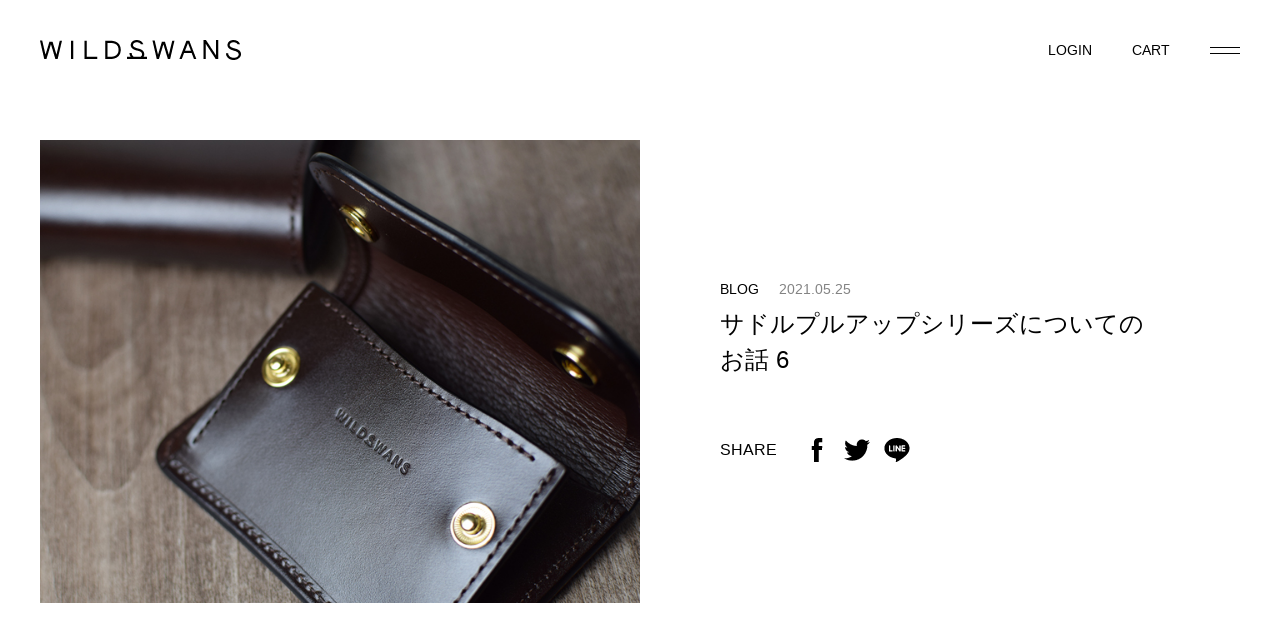

--- FILE ---
content_type: text/html; charset=UTF-8
request_url: https://www.wildswans.jp/news/9282/
body_size: 23028
content:

<!doctype html>
<html lang="ja">
<head>
  <!-- Google Tag Manager -->
<script>(function(w,d,s,l,i){w[l]=w[l]||[];w[l].push({'gtm.start':
new Date().getTime(),event:'gtm.js'});var f=d.getElementsByTagName(s)[0],
j=d.createElement(s),dl=l!='dataLayer'?'&l='+l:'';j.async=true;j.src=
'https://www.googletagmanager.com/gtm.js?id='+i+dl;f.parentNode.insertBefore(j,f);
})(window,document,'script','dataLayer','GTM-W5PC6T7');</script>
<!-- End Google Tag Manager -->

	<meta charset="UTF-8">
	<!-- <meta name="viewport" content="width=device-width, initial-scale=1"> -->
  <script>
    if ((navigator.userAgent.indexOf('iPhone') > 0) || navigator.userAgent.indexOf('iPod') > 0 || navigator.userAgent.indexOf('Android') > 0) {
      document.write('<meta name="viewport" content="width=device-width,initial-scale=1.0">');
    }else{
      document.write('<meta name="viewport" content="width=1160">');
    }
  </script>

  <link rel="apple-touch-icon" sizes="180x180" href="https://www.wildswans.jp/wildswans_cms/wp-content/themes/wildswans/assets/images/common/favicon_package/apple-touch-icon.png?timestamp=1674616010">
  <link rel="icon" type="image/png" sizes="32x32" href="https://www.wildswans.jp/wildswans_cms/wp-content/themes/wildswans/assets/images/common/favicon_package/favicon-32x32.png?timestamp=1674616011">
  <link rel="icon" type="image/png" sizes="16x16" href="https://www.wildswans.jp/wildswans_cms/wp-content/themes/wildswans/assets/images/common/favicon_package/favicon-16x16.png?timestamp=1674616010">
  <link rel="manifest" href="https://www.wildswans.jp/wildswans_cms/wp-content/themes/wildswans/assets/images/common/favicon_package/site.webmanifest?timestamp=1674616010">
  <link rel="mask-icon" href="https://www.wildswans.jp/wildswans_cms/wp-content/themes/wildswans/assets/images/common/favicon_package/safari-pinned-tab.svg?timestamp=1674616010" color="#8e8e8e">
  <meta name="apple-mobile-web-app-title" content="WILDSWANS">
  <meta name="application-name" content="WILDSWANS">
  <meta name="msapplication-TileColor" content="#c8c8c8">
  <meta name="theme-color" content="#ffffff">

  <title>サドルプルアップシリーズについてのお話 6 | WILDSWANS(ワイルドスワンズ)オフィシャルサイト</title>
  <meta name="description" content="毎回好評頂いておりますがサドルプルアップシリーズですが、今回もまとまった入荷がございましたので、こちらのブログで詳細をご紹介させて頂きます。販売店舗はWILDSWANSの直営店である、銀座のWILDSWANS support&a">

  <meta property="og:title" content="サドルプルアップシリーズについてのお話 6 | WILDSWANS(ワイルドスワンズ)オフィシャルサイト">
  <meta property="og:type" content="article" >
  <meta property="og:description" content="毎回好評頂いておりますがサドルプルアップシリーズですが、今回もまとまった入荷がございましたので、こちらのブログで詳細をご紹介させて頂きます。販売店舗はWILDSWANSの直営店である、銀座のWILDSWANS support&a">
  <meta property="og:url" content="https://www.wildswans.jp/news/9282/" >
  <meta property="og:image" content="https://www.wildswans.jp/wildswans_cms/wp-content/uploads/2021/05/001-5.jpg">
  <meta property="og:site_name" content="WILDSWANS(ワイルドスワンズ)オフィシャルサイト">

  <meta name="twitter:card" content="summary_large_image" />
  <meta name="twitter:title" content="サドルプルアップシリーズについてのお話 6 | WILDSWANS(ワイルドスワンズ)オフィシャルサイト" />
  <meta name="twitter:description" content="毎回好評頂いておりますがサドルプルアップシリーズですが、今回もまとまった入荷がございましたので、こちらのブログで詳細をご紹介させて頂きます。販売店舗はWILDSWANSの直営店である、銀座のWILDSWANS support&a" />
  <meta name="twitter:image" content="https://www.wildswans.jp/wildswans_cms/wp-content/uploads/2021/05/001-5.jpg" />


	<meta name='robots' content='max-image-preview:large' />
<link rel='stylesheet' id='wp-block-library-css'  href='https://www.wildswans.jp/wildswans_cms/wp-includes/css/dist/block-library/style.min.css?ver=5.9.12' type='text/css' media='all' />
<style id='global-styles-inline-css' type='text/css'>
body{--wp--preset--color--black: #000000;--wp--preset--color--cyan-bluish-gray: #abb8c3;--wp--preset--color--white: #ffffff;--wp--preset--color--pale-pink: #f78da7;--wp--preset--color--vivid-red: #cf2e2e;--wp--preset--color--luminous-vivid-orange: #ff6900;--wp--preset--color--luminous-vivid-amber: #fcb900;--wp--preset--color--light-green-cyan: #7bdcb5;--wp--preset--color--vivid-green-cyan: #00d084;--wp--preset--color--pale-cyan-blue: #8ed1fc;--wp--preset--color--vivid-cyan-blue: #0693e3;--wp--preset--color--vivid-purple: #9b51e0;--wp--preset--gradient--vivid-cyan-blue-to-vivid-purple: linear-gradient(135deg,rgba(6,147,227,1) 0%,rgb(155,81,224) 100%);--wp--preset--gradient--light-green-cyan-to-vivid-green-cyan: linear-gradient(135deg,rgb(122,220,180) 0%,rgb(0,208,130) 100%);--wp--preset--gradient--luminous-vivid-amber-to-luminous-vivid-orange: linear-gradient(135deg,rgba(252,185,0,1) 0%,rgba(255,105,0,1) 100%);--wp--preset--gradient--luminous-vivid-orange-to-vivid-red: linear-gradient(135deg,rgba(255,105,0,1) 0%,rgb(207,46,46) 100%);--wp--preset--gradient--very-light-gray-to-cyan-bluish-gray: linear-gradient(135deg,rgb(238,238,238) 0%,rgb(169,184,195) 100%);--wp--preset--gradient--cool-to-warm-spectrum: linear-gradient(135deg,rgb(74,234,220) 0%,rgb(151,120,209) 20%,rgb(207,42,186) 40%,rgb(238,44,130) 60%,rgb(251,105,98) 80%,rgb(254,248,76) 100%);--wp--preset--gradient--blush-light-purple: linear-gradient(135deg,rgb(255,206,236) 0%,rgb(152,150,240) 100%);--wp--preset--gradient--blush-bordeaux: linear-gradient(135deg,rgb(254,205,165) 0%,rgb(254,45,45) 50%,rgb(107,0,62) 100%);--wp--preset--gradient--luminous-dusk: linear-gradient(135deg,rgb(255,203,112) 0%,rgb(199,81,192) 50%,rgb(65,88,208) 100%);--wp--preset--gradient--pale-ocean: linear-gradient(135deg,rgb(255,245,203) 0%,rgb(182,227,212) 50%,rgb(51,167,181) 100%);--wp--preset--gradient--electric-grass: linear-gradient(135deg,rgb(202,248,128) 0%,rgb(113,206,126) 100%);--wp--preset--gradient--midnight: linear-gradient(135deg,rgb(2,3,129) 0%,rgb(40,116,252) 100%);--wp--preset--duotone--dark-grayscale: url('#wp-duotone-dark-grayscale');--wp--preset--duotone--grayscale: url('#wp-duotone-grayscale');--wp--preset--duotone--purple-yellow: url('#wp-duotone-purple-yellow');--wp--preset--duotone--blue-red: url('#wp-duotone-blue-red');--wp--preset--duotone--midnight: url('#wp-duotone-midnight');--wp--preset--duotone--magenta-yellow: url('#wp-duotone-magenta-yellow');--wp--preset--duotone--purple-green: url('#wp-duotone-purple-green');--wp--preset--duotone--blue-orange: url('#wp-duotone-blue-orange');--wp--preset--font-size--small: 13px;--wp--preset--font-size--medium: 20px;--wp--preset--font-size--large: 36px;--wp--preset--font-size--x-large: 42px;}.has-black-color{color: var(--wp--preset--color--black) !important;}.has-cyan-bluish-gray-color{color: var(--wp--preset--color--cyan-bluish-gray) !important;}.has-white-color{color: var(--wp--preset--color--white) !important;}.has-pale-pink-color{color: var(--wp--preset--color--pale-pink) !important;}.has-vivid-red-color{color: var(--wp--preset--color--vivid-red) !important;}.has-luminous-vivid-orange-color{color: var(--wp--preset--color--luminous-vivid-orange) !important;}.has-luminous-vivid-amber-color{color: var(--wp--preset--color--luminous-vivid-amber) !important;}.has-light-green-cyan-color{color: var(--wp--preset--color--light-green-cyan) !important;}.has-vivid-green-cyan-color{color: var(--wp--preset--color--vivid-green-cyan) !important;}.has-pale-cyan-blue-color{color: var(--wp--preset--color--pale-cyan-blue) !important;}.has-vivid-cyan-blue-color{color: var(--wp--preset--color--vivid-cyan-blue) !important;}.has-vivid-purple-color{color: var(--wp--preset--color--vivid-purple) !important;}.has-black-background-color{background-color: var(--wp--preset--color--black) !important;}.has-cyan-bluish-gray-background-color{background-color: var(--wp--preset--color--cyan-bluish-gray) !important;}.has-white-background-color{background-color: var(--wp--preset--color--white) !important;}.has-pale-pink-background-color{background-color: var(--wp--preset--color--pale-pink) !important;}.has-vivid-red-background-color{background-color: var(--wp--preset--color--vivid-red) !important;}.has-luminous-vivid-orange-background-color{background-color: var(--wp--preset--color--luminous-vivid-orange) !important;}.has-luminous-vivid-amber-background-color{background-color: var(--wp--preset--color--luminous-vivid-amber) !important;}.has-light-green-cyan-background-color{background-color: var(--wp--preset--color--light-green-cyan) !important;}.has-vivid-green-cyan-background-color{background-color: var(--wp--preset--color--vivid-green-cyan) !important;}.has-pale-cyan-blue-background-color{background-color: var(--wp--preset--color--pale-cyan-blue) !important;}.has-vivid-cyan-blue-background-color{background-color: var(--wp--preset--color--vivid-cyan-blue) !important;}.has-vivid-purple-background-color{background-color: var(--wp--preset--color--vivid-purple) !important;}.has-black-border-color{border-color: var(--wp--preset--color--black) !important;}.has-cyan-bluish-gray-border-color{border-color: var(--wp--preset--color--cyan-bluish-gray) !important;}.has-white-border-color{border-color: var(--wp--preset--color--white) !important;}.has-pale-pink-border-color{border-color: var(--wp--preset--color--pale-pink) !important;}.has-vivid-red-border-color{border-color: var(--wp--preset--color--vivid-red) !important;}.has-luminous-vivid-orange-border-color{border-color: var(--wp--preset--color--luminous-vivid-orange) !important;}.has-luminous-vivid-amber-border-color{border-color: var(--wp--preset--color--luminous-vivid-amber) !important;}.has-light-green-cyan-border-color{border-color: var(--wp--preset--color--light-green-cyan) !important;}.has-vivid-green-cyan-border-color{border-color: var(--wp--preset--color--vivid-green-cyan) !important;}.has-pale-cyan-blue-border-color{border-color: var(--wp--preset--color--pale-cyan-blue) !important;}.has-vivid-cyan-blue-border-color{border-color: var(--wp--preset--color--vivid-cyan-blue) !important;}.has-vivid-purple-border-color{border-color: var(--wp--preset--color--vivid-purple) !important;}.has-vivid-cyan-blue-to-vivid-purple-gradient-background{background: var(--wp--preset--gradient--vivid-cyan-blue-to-vivid-purple) !important;}.has-light-green-cyan-to-vivid-green-cyan-gradient-background{background: var(--wp--preset--gradient--light-green-cyan-to-vivid-green-cyan) !important;}.has-luminous-vivid-amber-to-luminous-vivid-orange-gradient-background{background: var(--wp--preset--gradient--luminous-vivid-amber-to-luminous-vivid-orange) !important;}.has-luminous-vivid-orange-to-vivid-red-gradient-background{background: var(--wp--preset--gradient--luminous-vivid-orange-to-vivid-red) !important;}.has-very-light-gray-to-cyan-bluish-gray-gradient-background{background: var(--wp--preset--gradient--very-light-gray-to-cyan-bluish-gray) !important;}.has-cool-to-warm-spectrum-gradient-background{background: var(--wp--preset--gradient--cool-to-warm-spectrum) !important;}.has-blush-light-purple-gradient-background{background: var(--wp--preset--gradient--blush-light-purple) !important;}.has-blush-bordeaux-gradient-background{background: var(--wp--preset--gradient--blush-bordeaux) !important;}.has-luminous-dusk-gradient-background{background: var(--wp--preset--gradient--luminous-dusk) !important;}.has-pale-ocean-gradient-background{background: var(--wp--preset--gradient--pale-ocean) !important;}.has-electric-grass-gradient-background{background: var(--wp--preset--gradient--electric-grass) !important;}.has-midnight-gradient-background{background: var(--wp--preset--gradient--midnight) !important;}.has-small-font-size{font-size: var(--wp--preset--font-size--small) !important;}.has-medium-font-size{font-size: var(--wp--preset--font-size--medium) !important;}.has-large-font-size{font-size: var(--wp--preset--font-size--large) !important;}.has-x-large-font-size{font-size: var(--wp--preset--font-size--x-large) !important;}
</style>
<link rel='stylesheet' id='lib_css-css'  href='https://www.wildswans.jp/wildswans_cms/wp-content/themes/wildswans/assets/css/lib.css?timestamp=1674616356&#038;ver=5.9.12' type='text/css' media='all' />
<link rel='stylesheet' id='common_css-css'  href='https://www.wildswans.jp/wildswans_cms/wp-content/themes/wildswans/assets/css/common.css?timestamp=1754035860&#038;ver=5.9.12' type='text/css' media='all' />
<link rel='stylesheet' id='template_css-css'  href='https://www.wildswans.jp/wildswans_cms/wp-content/themes/wildswans/assets/css/single-news.css?timestamp=1674616355&#038;ver=5.9.12' type='text/css' media='all' />
<link rel="canonical" href="https://www.wildswans.jp/news/9282/" />
</head>
<body class="news-template-default single single-news postid-9282" data-page="news">
  <!-- Google Tag Manager (noscript) -->
<noscript><iframe src="https://www.googletagmanager.com/ns.html?id=GTM-W5PC6T7"
height="0" width="0" style="display:none;visibility:hidden"></iframe></noscript>
<!-- End Google Tag Manager (noscript) -->
    <header class="header">
  <a href="/" class="headerLogo">
    <svg>
      <use xlink:href="#logo"></use>
    </svg>
  </a>
  <ul class="headerMenuList">
    <li class="headerMenuList_node">
      <a href="/fs/wildswans/MyPageTop.html" class="headerMenuList_link">
        <span class="dn-sp">LOGIN</span>
        <svg class="dn-tab-pc">
          <use xlink:href="#icon-account"></use>
        </svg>
      </a>
    </li>
    <li class="headerMenuList_node">
      <a href="/fs/wildswans/ShoppingCart.html" class="headerMenuList_link">
        <span class="dn-sp">CART</span>
        <svg class="dn-tab-pc">
          <use xlink:href="#icon-cart"></use>
        </svg>
      </a>
    </li>
  </ul>
  <div class="headerMenuButton js-headerOpen"></div>
  
  <nav class="headerNav">
    <div class="headerNav_inner">
      <div class="headerNav_close js-headerClose"></div>
      <form action="https://www.wildswans.jp/fs/wildswans/GoodsSearchList.html" method="get" class="headerNav_form">
        <div class="headerNav_form_title">SEARCH</div>
        <input type="hidden" name="_e_k" value="Ａ"/>
        <input type="hidden" name="sort" value="06" />
        <input type="text" name="keyword" maxlength="50" value="INPUT YOUR KEYWORDS" onblur="if (this.value == '') this.value = 'INPUT YOUR KEYWORDS';" onfocus="if (this.value == 'INPUT YOUR KEYWORDS') this.value = '';" class="headerNav_form_input"/>
        <button type="submit" class="headerNav_form_button">
          <svg>
            <use xlink:href="#icon-search"></use>
          </svg>
        </button>
      </form>
      <ul class="headerNav_menuList">
        <li class="headerNav_menuList_node headerNav_menuList_node-online" data-nav="header-online">
          <div class="headerNav_menuList_toggle js-menuToggle">
            <span class="headerNav_menuList_toggleInner">ONLINE SHOP</span>
          </div>
          <div class="headerNav_menuList_child">
            <div class="headerNav_menuList_childWrapper">
              <div class="headerNav_menuList_childBlock">
                <div class="headerNav_menuList_childTitle">WILDSWANS</div>
                <div class="headerNav_menuList_childSub">CATEGORY</div>
                <ul class="headerNav_menuList_childList" data-toggle-target="header-category">
                  <li class="headerNav_menuList_childList_node">
                    <a href="/fs/wildswans/c/basics/" class="headerNav_menuList_childList_link">BASICS</a>
                  </li>
                  <li class="headerNav_menuList_childList_node">
                    <a href="/fs/wildswans/c/new-arrival/" class="headerNav_menuList_childList_link">NEW ARRIVAL</a>
                  </li>
                  <li class="headerNav_menuList_childList_node">
                    <a href="/fs/wildswans/c/limited-item/" class="headerNav_menuList_childList_link">LIMITED</a>
                  </li>
                  <li class="headerNav_menuList_childList_node">
                    <a href="/fs/wildswans/c/recommend/" class="headerNav_menuList_childList_link">RECOMMEND</a>
                  </li>
                  <li class="headerNav_menuList_childList_node">
                    <a href="/fs/wildswans/c/last-one-item/" class="headerNav_menuList_childList_link">LAST ONE ITEM</a>
                  </li>
                  <li class="headerNav_menuList_childList_node">
                    <a href="/fs/wildswans/c/huru/" class="headerNav_menuList_childList_link">ふるさと納税</a>
                  </li>
                  <li class="headerNav_menuList_childList_node">
                    <a href="/fs/wildswans/c/c-wallets/" class="headerNav_menuList_childList_link">COMPACT WALLETS</a>
                  </li>
                  <li class="headerNav_menuList_childList_node">
                    <a href="/fs/wildswans/c/b-wallets/" class="headerNav_menuList_childList_link">BIFOLD WALLETS</a>
                  </li>
                  <li class="headerNav_menuList_childList_node">
                    <a href="/fs/wildswans/c/t-wallets/" class="headerNav_menuList_childList_link">TRIFOLD WALLETS</a>
                  </li>
                  <li class="headerNav_menuList_childList_node">
                    <a href="/fs/wildswans/c/l-wallets/" class="headerNav_menuList_childList_link">LONG WALLETS</a>
                  </li>
                  <li class="headerNav_menuList_childList_node">
                    <a href="/fs/wildswans/c/card-cases/" class="headerNav_menuList_childList_link">CARD CASES</a>
                  </li>
                  <li class="headerNav_menuList_childList_node">
                    <a href="/fs/wildswans/c/key-cases/" class="headerNav_menuList_childList_link">KEY CASES</a>
                  </li>
                  <li class="headerNav_menuList_childList_node">
                    <a href="/fs/wildswans/c/o-items/" class="headerNav_menuList_childList_link">OTHER ITEMS</a>
                  </li>
                  <li class="headerNav_menuList_childList_node">
                    <a href="/fs/wildswans/c/bags/" class="headerNav_menuList_childList_link">BAGS</a>
                  </li>
                  <li class="headerNav_menuList_childList_node">
                    <a href="/fs/wildswans/c/pouches/" class="headerNav_menuList_childList_link">POUCHES</a>
                  </li>
                  <li class="headerNav_menuList_childList_node">
                    <a href="/fs/wildswans/c/stationery/" class="headerNav_menuList_childList_link">STATIONERY</a>
                  </li>
                  <li class="headerNav_menuList_childList_node">
                    <a href="/fs/wildswans/c/belts/" class="headerNav_menuList_childList_link">BELTS</a>
                  </li>
                  <li class="headerNav_menuList_childList_node">
                    <a href="/fs/wildswans/c/w-straps/" class="headerNav_menuList_childList_link">WATCH STRAPS</a>
                  </li>
                  <li class="headerNav_menuList_childList_node">
                    <a href="/fs/wildswans/c/maintenance-goods/" class="headerNav_menuList_childList_link">MAINTENANCE GOODS</a>
                  </li>
                  <li class="headerNav_menuList_childList_node">
                    <a href="/fs/wildswans/c/special_order/" class="headerNav_menuList_childList_link">SPECIAL ORDER</a>
                  </li>
                  <li class="headerNav_menuList_childList_node">
                    <a href="/fs/wildswans/c/all/" class="headerNav_menuList_childList_link">ALL</a>
                  </li>
                </ul>
                <div class="headerNav_menuList_childSub">MATERIAL</div>
                <ul class="headerNav_menuList_childList" data-toggle-target="header-material">
                  <li class="headerNav_menuList_childList_node">
                    <a href="/fs/wildswans/c/full-grain-bridle/" class="headerNav_menuList_childList_link">FULL GRAIN BRIDLE LEATHER</a>
                  </li>
                  <li class="headerNav_menuList_childList_node">
                    <a href="/fs/wildswans/c/ebridle/" class="headerNav_menuList_childList_link">ENGLISH BRIDLE LEATHER</a>
                  </li>
                  <li class="headerNav_menuList_childList_node">
                    <a href="/fs/wildswans/c/shelll-cordovan/" class="headerNav_menuList_childList_link">SHELL CORDOVAN</a>
                  </li>
                  <li class="headerNav_menuList_childList_node">
                    <a href="/fs/wildswans/c/crocodile/" class="headerNav_menuList_childList_link">CROCODILE</a>
                  </li>
                  <li class="headerNav_menuList_childList_node">
                    <a href="/fs/wildswans/c/saddle-pull-up/" class="headerNav_menuList_childList_link">SADDLE PULL UP</a>
                  </li>
                  <li class="headerNav_menuList_childList_node">
                    <a href="/fs/wildswans/c/minerva/" class="headerNav_menuList_childList_link">MINERVA</a>
                  </li>
                  <li class="headerNav_menuList_childList_node">
                    <a href="/fs/wildswans/c/shurunken-calf/" class="headerNav_menuList_childList_link">SHURUNKEN CALF</a>
                  </li>
                  <li class="headerNav_menuList_childList_node">
                    <a href="/fs/wildswans/c/sfumato/" class="headerNav_menuList_childList_link">SFUMATO</a>
                  </li>
                  <li class="headerNav_menuList_childList_node">
                    <a href="/fs/wildswans/c/montparnasse/" class="headerNav_menuList_childList_link">MONTPARNASSE CALF</a>
                  </li>
                  <li class="headerNav_menuList_childList_node">
                    <a href="/fs/wildswans/c/other-material/" class="headerNav_menuList_childList_link">OTHER</a>
                  </li>
                </ul>
              </div>
              <div class="headerNav_menuList_childBlock">
                <div class="headerNav_menuList_childTitle">茨城百貨店</div>
                <div class="headerNav_menuList_childSub">CATEGORY</div>
                <ul class="headerNav_menuList_childList" data-toggle-target="header-category">
                  <li class="headerNav_menuList_childList_node">
                    <a href="/fs/wildswans/c/ibal/" class="headerNav_menuList_childList_link">ALCOHOL</a>
                  </li>
                  <li class="headerNav_menuList_childList_node">
                    <a href="/fs/wildswans/c/ibgr/" class="headerNav_menuList_childList_link">GROCERIES</a>
                  </li>
                  <li class="headerNav_menuList_childList_node">
                    <a href="/fs/wildswans/c/ibar/" class="headerNav_menuList_childList_link">ART</a>
                  </li>
                  <li class="headerNav_menuList_childList_node">
                    <a href="/fs/wildswans/c/ibut/" class="headerNav_menuList_childList_link">UTSUWA</a>
                  </li>
                </ul>
                <div class="headerNav_menuList_childSub">VENDOR</div>
                <ul class="headerNav_menuList_childList" data-toggle-target="header-category">
                  <li class="headerNav_menuList_childList_node">
                    <a href="/fs/wildswans/c/jpnc/" class="headerNav_menuList_childList_link">Japonica × WILDSWANS</a>
                  </li>
                  <li class="headerNav_menuList_childList_node">
                    <a href="/fs/wildswans/c/marusan/" class="headerNav_menuList_childList_link">marusan</a>
                  </li>
                  <li class="headerNav_menuList_childList_node">
                    <a href="/fs/wildswans/c/iba-lim/" class="headerNav_menuList_childList_link" data-toggle="header-wallet">茨城百貨店限定</a>
                  </li>
                </ul>
              </div>
            </div>
          </div>
        </li>
        <li class="headerNav_menuList_node">
          <a href="/about/" class="headerNav_menuList_link">
            ABOUT WILDSWANS
          </a>
        </li>
        <li class="headerNav_menuList_node">
          <a href="/about-ibarakidepartment/" class="headerNav_menuList_link">
            茨城百貨店について
          </a>
        </li>
        <li class="headerNav_menuList_node">
          <a href="/store/" class="headerNav_menuList_link">
            STORE
          </a>
        </li>
        <li class="headerNav_menuList_node">
          <a href="/news/" class="headerNav_menuList_link">
            NEWS
          </a>
        </li>
        <li class="headerNav_menuList_node">
          <a href="/maintenance/" class="headerNav_menuList_link">
            MAINTENANCE
          </a>
        </li>
        <li class="headerNav_menuList_node">
          <a href="/aging-support/" class="headerNav_menuList_link">
            AGING SUPPORT
          </a>
        </li>
        <li class="headerNav_menuList_node">
          <a href="/pattern-order/" class="headerNav_menuList_link">
            PATTERN ORDER
          </a>
        </li>
        <li class="headerNav_menuList_node">
          <a href="/recruit/" class="headerNav_menuList_link">
            RECRUIT
          </a>
        </li>
        <li class="headerNav_menuList_node">
          <a href="https://ws-factory-tour.resv.jp/reserve/calendar.php?x=1667981701" target="_blank" class="headerNav_menuList_link">
            ATELIER TOUR
          </a>
        </li>
      </ul>
      <ul class="headerNav_aboutList">
        <li class="headerNav_aboutList_node">
          <a href="/company/" class="headerNav_aboutList_link">
            COMPANY
          </a>
        </li>
        <li class="headerNav_aboutList_node">
          <a href="/contact_list/" class="headerNav_aboutList_link">
            CONTACT
          </a>
        </li>
        <li class="headerNav_aboutList_node">
          <a href="/faq/" class="headerNav_aboutList_link">
            FAQ
          </a>
        </li>
        <li class="headerNav_aboutList_node">
          <a href="/privacy/" class="headerNav_aboutList_link">
            PRIVACY POLICY
          </a>
        </li>
        <li class="headerNav_aboutList_node">
          <a href="/term/" class="headerNav_aboutList_link">
            TERMS OF USE
          </a>
        </li>
        <li class="headerNav_aboutList_node">
          <a href="/law/" class="headerNav_aboutList_link">
            LEGAL
          </a>
        </li>
      </ul>
    </div>
  </nav>
</header>

  <div class="wrapper">
    <main class="contents">

  <!-- INFORMATIONの記事ページテンプレート -->
<div class="newsTop_wrapper">
  <div class="newsTop">
    <div class="newsTop_info">
      <div class="newsTop_category">
        BLOG      </div>
      <time class="newsTop_date">
        2021.05.25      </time>
    </div>
    <h1 class="newsTop_title">
      サドルプルアップシリーズについてのお話 6    </h1>
    <div class="newsTop_share">
      <div class="newsTop_shareTitle">SHARE</div>
      <ul class="newsTop_shareList">
        <li class="newsTop_shareList_node">
          <a href="//www.facebook.com/share.php?u=https://www.wildswans.jp/news/9282/" onclick="window.open(this.href, 'FBwindow', 'width=650, height=450, menubar=no, toolbar=no, scrollbars=yes'); return false;" class="newsTop_shareList_link">
            <svg>
              <use xlink:href="#icon-facebook"></use>
            </svg>
          </a>
        </li>
        <li class="newsTop_shareList_node">
          <a href="//twitter.com/share?count=horizontal&original_referer=https://www.wildswans.jp/news/9282/&text=サドルプルアップシリーズについてのお話 6&url=https://www.wildswans.jp/news/9282/" class="newsTop_shareList_link">
            <svg>
              <use xlink:href="#icon-twitter"></use>
            </svg>
          </a>
        </li>
        <li class="newsTop_shareList_node">
          <a href="http://line.me/R/msg/text/?https://www.wildswans.jp/news/9282/" onclick="window.open(this.href, 'FBwindow', 'width=650, height=450, menubar=no, toolbar=no, scrollbars=yes'); return false;" class="newsTop_shareList_link">
            <svg>
              <use xlink:href="#icon-line"></use>
            </svg>
          </a>
        </li>
      </ul>
    </div>
  </div>
  <div class="newsVisual">
    <img src="https://www.wildswans.jp/wildswans_cms/wp-content/uploads/2021/05/001-5.jpg">
  </div>
</div>


<div class="newsEditor">
  <p>毎回好評頂いておりますがサドルプルアップシリーズですが、今回もまとまった入荷がございましたので、こちらのブログで詳細をご紹介させて頂きます。販売店舗はWILDSWANSの直営店である、銀座のWILDSWANS support&amp;galleryとWILDSWANS Online Shopの2店舗ですが、店舗ごとに販売方法が異なります。各店の販売方法については、ブログの最後でご案内させて頂きます。今回のラインナップのご紹介の前に、今回のラインナップがチョコのカラーのアイテムを中心にご用意させて頂いているため、これまであまり登場していないチョコのアイテムのエイジングを少しだけご紹介させて頂きます。</p>
<p>&nbsp;</p>
<p><img src="https://www.wildswans.jp/wildswans_cms/wp-content/uploads/2021/05/002-6.jpg" alt="" width="720" height="480" class="alignnone size-full wp-image-9287" /></p>
<p>先ずは大型長財布・サドルプルアップWAVE(ウェイブ）/チョコです。使用は2年程ですが、艶が製品全体を覆っています。サドルプルアップはゆっくりとエイジングする皮革で、1~2年経過する頃からようやく明確な変化が現れます。</p>
<p>&nbsp;</p>
<p><img loading="lazy" src="https://www.wildswans.jp/wildswans_cms/wp-content/uploads/2021/05/003-3.jpg" alt="" width="720" height="480" class="alignnone size-full wp-image-9288" /></p>
<p>続いて何度かこちらのブログでもご紹介している小型三つ折り財布・サドルプルアップENO（イーノ）/チョコです。使用期間は約3年です。艶もしっかり出ており、ホックのアタリも含めていい雰囲気が漂います。</p>
<p>&nbsp;</p>
<p><img loading="lazy" src="https://www.wildswans.jp/wildswans_cms/wp-content/uploads/2021/05/004-4.jpg" alt="" width="720" height="480" class="alignnone size-full wp-image-9289" /></p>
<p>最後は王道の二つ折り財布・サドルプルアップGROUNDER（グラウンダー）/チョコです。こちらの使用期間は、なんと18年です。ここまでのエイジングになると圧巻の一言に尽きます。</p>
<p>&nbsp;</p>
<p><img loading="lazy" src="https://www.wildswans.jp/wildswans_cms/wp-content/uploads/2021/05/005-5.jpg" alt="" width="720" height="480" class="alignnone size-full wp-image-9290" /></p>
<p>使用年数を重ねることで円熟味が増す、チョコのサドルプルアップのエイジングをご覧頂きました。艶と共に色味が濃くなる点はブラックにはないチョコのエイジングの特徴です。</p>
<p>&nbsp;</p>
<p><img loading="lazy" src="https://www.wildswans.jp/wildswans_cms/wp-content/uploads/2021/05/006-4.jpg" alt="" width="720" height="480" class="alignnone size-full wp-image-9291" /></p>
<p>ご紹介したアイテムはいずれも素晴らしいエイジングを遂げていますが、特別なお手入れを頻繁に行う必要はありません。サドルプルアップは、元々皮革内部に豊富な油分を蓄えているため、基本的にはブラッシングと柔らかい布を用いての乾拭きでのお手入れを定期的（ひと月に一回程度）して頂ければ十分です。クリームについては、過剰塗布による皮革表面の曇りの発生のリスクを避けるため、多くても半年に一回、そして一回の使用量は極少量に留めます。良質な原皮を用いたタンニン鞣しの皮革は、お手入れも手間いらずで、お使い頂く中でじっくりとエイジングさせることがポイントです。なお、タンニン鞣しの皮革は一般的に汗や湿気、水分の付着により風合いが変化します。風合いの変化は修復することが難しくなるため、できるだけこうしたリスクのあるものを避けながらお使い頂くことも重要です。</p>
<p>&nbsp;</p>
<p>それでは今回のラインナップのご紹介させて頂きます。</p>
<p>&nbsp;</p>
<p><img loading="lazy" src="https://www.wildswans.jp/wildswans_cms/wp-content/uploads/2021/05/007-4.jpg" alt="" width="720" height="480" class="alignnone size-full wp-image-9292" /></p>
<p>【サドルプルアップシリーズ】</p>
<p>〇名刺入れ・サドルプルアップGENERAL（ジェネラル）・・・25,300円（税込）</p>
<p>〇多機能コインケース・サドルプルアップTONGUE（タング）・・・25,300円（税込）</p>
<p>〇ミニ財布・サドルプルアップPALM（パーム）・・・29,700円（税込）</p>
<p>〇ミニ財布・サドルプルアップkf-003(kf-003)・・・31,900円（税込）</p>
<p>〇カード＆コインケース・サドルプルアップLAFARO（ラファロ）・・・42,900円（税込）</p>
<p>〇二つ折り財布・サドルプルアップGROUNDER（グラウンダー）・・・57,200円（税込）</p>
<p>〇中型三つ折り財布・サドルプルアップBYRNE（バーン）・・・64,900円（税込）</p>
<p>〇大型長財布・サドルプルアップWAVE(ウェイブ)・・・79,200円（税込）</p>
<p>&nbsp;</p>
<p>今回は以上8種のラインナップとなります。各アイテムのカラー展開については、以下でご紹介するアイテムごとの詳細説明の中に記載させて頂きます。</p>
<p>&nbsp;</p>
<p><img loading="lazy" src="https://www.wildswans.jp/wildswans_cms/wp-content/uploads/2021/05/008-4.jpg" alt="" width="720" height="480" class="alignnone size-full wp-image-9293" /></p>
<p>〇名刺入れ・サドルプルアップGENERAL（ジェネラル）・・・25,300円（税込）</p>
<p>カラー：ブラック</p>
<p>&nbsp;</p>
<p><img loading="lazy" src="https://www.wildswans.jp/wildswans_cms/wp-content/uploads/2021/05/009-4.jpg" alt="" width="720" height="480" class="alignnone size-full wp-image-9294" /></p>
<p>WILDSWANSを代表する名刺入れです。留め具がないフラップは、お使い始めサドルプルアップの強いハリ感により開いた状態となりますが、フラップを閉じた状態で保管しますと、少しずつ革が馴染み自然とフラップが閉じるようになります。</p>
<p>&nbsp;</p>
<p><img loading="lazy" src="https://www.wildswans.jp/wildswans_cms/wp-content/uploads/2021/05/010-5.jpg" alt="" width="720" height="480" class="alignnone size-full wp-image-9295" /></p>
<p>名刺は約60枚収納が可能です。両サイドにマチは収納量に応じて伸縮する仕組みです。名刺入れの他にはカードケースとしてもご利用できます。</p>
<p>&nbsp;</p>
<p><img loading="lazy" src="https://www.wildswans.jp/wildswans_cms/wp-content/uploads/2021/05/011-6.jpg" alt="" width="720" height="480" class="alignnone size-full wp-image-9296" /></p>
<p>〇多機能コインケース・サドルプルアップTONGUE（タング）・・・25,300円（税込）</p>
<p>カラー：チョコ</p>
<p>&nbsp;</p>
<p><img loading="lazy" src="https://www.wildswans.jp/wildswans_cms/wp-content/uploads/2021/05/012-4.jpg" alt="" width="720" height="480" class="alignnone size-full wp-image-9297" /></p>
<p>手のひらにきちんと収まるコンパクトなコインケースです。背面にはカードポケットも備えています。メイン収納部には表面にある2点のホックを解除してアクセスします。</p>
<p>&nbsp;</p>
<p><img loading="lazy" src="https://www.wildswans.jp/wildswans_cms/wp-content/uploads/2021/05/013-5.jpg" alt="" width="720" height="480" class="alignnone size-full wp-image-9298" /></p>
<p>内装にメイン収納部には「ベロパーツ」と呼ばれる革の仕切りを設けているので、手前にコイン奥にカードというように整理しながらの異なるアイテムの収納が可能です。</p>
<p>&nbsp;</p>
<p><img loading="lazy" src="https://www.wildswans.jp/wildswans_cms/wp-content/uploads/2021/05/014-4.jpg" alt="" width="720" height="480" class="alignnone size-full wp-image-9299" /></p>
<p>〇ミニ財布・サドルプルアップPALM（パーム）・・・29,700円（税込）</p>
<p>カラー：ブラック</p>
<p>&nbsp;</p>
<p><img loading="lazy" src="https://www.wildswans.jp/wildswans_cms/wp-content/uploads/2021/05/015-4.jpg" alt="" width="720" height="480" class="alignnone size-full wp-image-9300" /></p>
<p>WILDSWANSでは古くから展開しているアイテムの一つですが、近年のミニ財布ブームから高い人気を誇る注目のミニ財布です。内装を覆うフラップは2点のホックで開閉します。</p>
<p>&nbsp;</p>
<p><img loading="lazy" src="https://www.wildswans.jp/wildswans_cms/wp-content/uploads/2021/05/016-3.jpg" alt="" width="720" height="480" class="alignnone size-full wp-image-9301" /></p>
<p>内装に設けられたコインケースの内部にはTONGUEと同様に革の仕切り「ベロパーツ」を備えています。外装の外付けポケットに収まり切らないカードは「ベロパーツ」の奥に収納が可能です。本体サイドにある札室はややタイトなつくりですが、3種類の日本紙幣の収納が可能です。</p>
<p>&nbsp;</p>
<p><img loading="lazy" src="https://www.wildswans.jp/wildswans_cms/wp-content/uploads/2021/05/017-3.jpg" alt="" width="720" height="480" class="alignnone size-full wp-image-9302" /></p>
<p>〇ミニ財布・サドルプルアップkf-003(kf-003)・・・31,900円（税込）</p>
<p>カラー：チョコ</p>
<p>&nbsp;</p>
<p><img loading="lazy" src="https://www.wildswans.jp/wildswans_cms/wp-content/uploads/2021/05/018-3.jpg" alt="" width="720" height="480" class="alignnone size-full wp-image-9303" /></p>
<p>日本に革製品ブランドである「CORBO.」のチーフデザイナー古瀬聡氏とWILDSWANSのコラボレーションにより生まれたWalkersシリーズのアイテムです。ミニ財布ブームの最中、WILDSWANSでもPALMと人気を二分するコンパクトウォレットです。</p>
<p>&nbsp;</p>
<p><img loading="lazy" src="https://www.wildswans.jp/wildswans_cms/wp-content/uploads/2021/05/019-3.jpg" alt="" width="720" height="480" class="alignnone size-full wp-image-9304" /></p>
<p>コインケースは内装の下部に設けています。本体とは別にコインケース自体に1点のホックを備えているので、仮に本体を傾けて開いた場合でもコインケース内のコインなどが落下するリスクがありません。札室は本体のサイドに設けていますが、一番大きな日本紙幣である一万円札でも余裕で収納が可能です。</p>
<p>&nbsp;</p>
<p><img loading="lazy" src="https://www.wildswans.jp/wildswans_cms/wp-content/uploads/2021/05/020-3.jpg" alt="" width="720" height="480" class="alignnone size-full wp-image-9305" /></p>
<p>〇カード＆コインケース・サドルプルアップLAFARO（ラファロ）・・・42,900円（税込）</p>
<p>カラー：チョコ</p>
<p>&nbsp;</p>
<p><img loading="lazy" src="https://www.wildswans.jp/wildswans_cms/wp-content/uploads/2021/05/021-3.jpg" alt="" width="720" height="480" class="alignnone size-full wp-image-9306" /></p>
<p>こちらもミニ財布系のアイテムですがWILDSWANSでは少し珍しい、ラウンドファスナータイプのアイテムです。ファスナーパーツ以外で外装に付属するパーツがないため、サドルプルアップの表情もすっきりとした印象に仕上がっています。</p>
<p>&nbsp;</p>
<p><img loading="lazy" src="https://www.wildswans.jp/wildswans_cms/wp-content/uploads/2021/05/022-3.jpg" alt="" width="720" height="480" class="alignnone size-full wp-image-9307" /></p>
<p>YKKのエクセラファスナーを開くと内装が見えてきます。内装は複数の収納スペースがあるので、カードやコイン、折りたたんだ紙幣、カギなど様々なアイテムをすっきりと収納して頂けます。</p>
<p>&nbsp;</p>
<p><img loading="lazy" src="https://www.wildswans.jp/wildswans_cms/wp-content/uploads/2021/05/023-3.jpg" alt="" width="720" height="480" class="alignnone size-full wp-image-9308" /></p>
<p>〇二つ折り財布・サドルプルアップGROUNDER（グラウンダー）・・・57,200円（税込）</p>
<p>カラー：チョコ</p>
<p>&nbsp;</p>
<p><img loading="lazy" src="https://www.wildswans.jp/wildswans_cms/wp-content/uploads/2021/05/024-2.jpg" alt="" width="720" height="480" class="alignnone size-full wp-image-9309" /></p>
<p>使い始めからどなたにも扱いやすいスタンダードな二つ折り財布のGROUNDERです。先にご紹介したサドルプルアップGENERALと同様に留め具を設けていないので、革が馴染むまでは外装が開いた状態となりますが、1～2年して革が馴染むと少しずつ外装が閉じるようになります。</p>
<p>&nbsp;</p>
<p><img loading="lazy" src="https://www.wildswans.jp/wildswans_cms/wp-content/uploads/2021/05/025-2.jpg" alt="" width="720" height="480" class="alignnone size-full wp-image-9310" /></p>
<p>内装を開くと、左にカード段、右にコインケースを備えています。札室は本体のサイドに設けております。カード段は外周をL字でなぞるように縫製をかけたあおりポケットにより、カード段に収まり切らないカードが複数枚収納できます。</p>
<p>&nbsp;</p>
<p><img loading="lazy" src="https://www.wildswans.jp/wildswans_cms/wp-content/uploads/2021/05/026-2.jpg" alt="" width="720" height="480" class="alignnone size-full wp-image-9311" /></p>
<p>使用前のアイテム（画像左）と先ほどご紹介した18年使用のエイジングサンプル（画像右）と比べてみました。サドルプルアップの場合、使用前でもある程度艶がありますが、使用することで現れる艶は別格です。</p>
<p>&nbsp;</p>
<p><img loading="lazy" src="https://www.wildswans.jp/wildswans_cms/wp-content/uploads/2021/05/031-2.jpg" alt="" width="720" height="480" class="alignnone size-full wp-image-9312" /></p>
<p>〇中型三つ折り財布・サドルプルアップBYRNE（バーン）・・・64,900円（税込）</p>
<p>カラー：ブラック、チョコ</p>
<p>※チョコは銀座のWILDSWANS support＆galleryのみのご用意です。</p>
<p>&nbsp;</p>
<p><img loading="lazy" src="https://www.wildswans.jp/wildswans_cms/wp-content/uploads/2021/05/032-2.jpg" alt="" width="720" height="480" class="alignnone size-full wp-image-9313" /></p>
<p>同じ三つ折り財布のENOを少し大きくした三つ折り財布のBYRNEは、二つ折り財布以上、長財布未満の容量の財布をお探しの方にピッタリなアイテムです。少しはみ出しますがヒップポケットにも収まることから、見た目に反して収納場所を選ばないアイテムです。</p>
<p>&nbsp;</p>
<p><img loading="lazy" src="https://www.wildswans.jp/wildswans_cms/wp-content/uploads/2021/05/033-2.jpg" alt="" width="720" height="480" class="alignnone size-full wp-image-9314" /></p>
<p>もちろん内装の収納力はENO以上です。カードやコインなどが余裕を持って収納できます。札室はENOと同じく本体のサイドに設けています。やや深い札室ですが、大きく開くため奥までしっかりと確認でき、内張り革により紙幣が中で引っ掛かることもありません。</p>
<p>&nbsp;</p>
<p><img loading="lazy" src="https://www.wildswans.jp/wildswans_cms/wp-content/uploads/2021/05/034-2.jpg" alt="" width="720" height="480" class="alignnone size-full wp-image-9315" /></p>
<p>〇大型長財布・サドルプルアップWAVE（ウェイブ）・・・79,200円（税込）</p>
<p>カラー：チョコ</p>
<p>&nbsp;</p>
<p><img loading="lazy" src="https://www.wildswans.jp/wildswans_cms/wp-content/uploads/2021/05/035-2.jpg" alt="" width="720" height="480" class="alignnone size-full wp-image-9316" /></p>
<p>WILDSWANSのウォレットラインナップの中で最大級の大きさと容量を持つアイテムです。外装からロゴの入った前胴まで、継ぎ目のないサドルプルアップを贅沢に使用しています。</p>
<p>&nbsp;</p>
<p><img loading="lazy" src="https://www.wildswans.jp/wildswans_cms/wp-content/uploads/2021/05/036-1.jpg" alt="" width="720" height="480" class="alignnone size-full wp-image-9317" /></p>
<p>内装は直感的な使用を実現する機能的な5つのスペースにより構築されています。カードも紙幣もコインも十分に収納が可能であることに加えて、各アイテムの出し入れが非常にスムーズです。</p>
<p>&nbsp;</p>
<p><img loading="lazy" src="https://www.wildswans.jp/wildswans_cms/wp-content/uploads/2021/05/037-2.jpg" alt="" width="720" height="480" class="alignnone size-full wp-image-9318" /></p>
<p>使用前のアイテム（画像左）と先ほどご紹介した2年使用のエイジングサンプル（画像右）と比べてみました。色味はロット差や個体差があるので一概には比べることができませんが、チョコについては総じて使用前より色味が濃く変化します。</p>
<p>&nbsp;</p>
<p><img loading="lazy" src="https://www.wildswans.jp/wildswans_cms/wp-content/uploads/2021/05/038-2.jpg" alt="" width="720" height="480" class="alignnone size-full wp-image-9319" /></p>
<p>こちらで今回のラインナップのご紹介は以上となります。続いて各店舗別の販売方法をご案内させて頂きます。</p>
<p>&nbsp;</p>
<p>【WILDSWANS support&amp;galleryでの販売方法】</p>
<p>ご紹介した全てのアイテムを銀座の<a href="https://www.wildswans.jp/store/wildswans-supportgallery/">WILDSWANS support&amp;gallery</a> で5月29日（土）昼12：00から一斉に発売させて頂きます。当日、販売前にお待ちのお客様がいらっしゃった場合は、当日の11:30から抽選整理券をお渡しさせて頂きます。こちらは抽選により入店の順番を決定する整理券の配布となりますので、先着順での入店の順番をお約束するものではございません。また、当面の間は、店舗に来店頂くお客様を優先させて頂くため、各アイテムの状態や斑柄等を画像で確認して頂くことや通信販売対応は出来かねます。また、当面の間はお一人様、1アイテム、1回の購入とさせて頂きます。お取り置きや通販は5月31日以降から承ります。</p>
<p>&nbsp;</p>
<p>〈整理券の配布方法〉</p>
<p>・当日の11：30の時点でお待ちの方がいらっしゃった場合は、11:30時点でお待ち頂いた人数分の整理券をご用意させて頂き、こちらを抽選形式により、入店の順番をご案内させて頂きます。</p>
<p>・整理券の抽選は先着ではないため、11:30以前にお越し頂く必要はございません。抽選による整理券の配布開始後にお越し頂いたお客様については、抽選整理券配布以降の入店の順番が記載された整理券をお渡しさせて頂きます。</p>
<p>・整理券を配布させて頂くお客様は、お名前、携帯電話番号等をリストに記入して頂きます。</p>
<p>・抽選による整理券を配布させて頂く順番については、弊社スタッフで決定させて頂きます。</p>
<p>・整理券の配布場所は、銀座のWILDSWANS support&amp;galleryの入るビルの1階入り口付近です。恐れ入りますが、お待ち頂く際は近隣店舗やこちらをご利用の方に対し、ご迷惑にならないようにソーシャルディスタンスを保ってお待ち頂くようお願い致します。抽選整理券配布後、こちらに弊社スタッフがいない場合は、お手数ではございますが8階のWILDSWANS support&amp;galleryまで直接お越しください。</p>
<p>・お待ちのお客様がいらっしゃった場合は、基本的に3組ごとに店内へ入店して頂きます。整理券の1～3番のお客様は開店の5分前の11：55に直接8階のWILDSWANS support&amp;galleryまでお越しください。3番目以降のお客様は入店準備が整い次第、順番にお電話でご案内させて頂きます。恐れ入りますが、ご案内までは店舗周辺にてお待ちください。ご案内のお電話から10分以内にお越し頂けない場合は、次にお待ちのお客様をご案内させて頂きます。</p>
<p>&nbsp;</p>
<p>【WILDSWANS Online Shopでの販売方法】</p>
<p>WILDSWANS Online Shopでは、ご紹介した全てのアイテムを抽選販売とさせて頂きます。抽選方法については以下をご確認くださいませ。</p>
<p>&nbsp;</p>
<p>【抽選販売のルール】</p>
<p>●抽選販売に際しては不正防止のため、応募前にWILDSWANS Online Shopの会員登録をして頂く必要があります。まだ会員登録がお済みでないお客様はこちらからお手続きをお願い致します。会員登録をして頂いていない場合、応募の手続きが完了できません。 ※応募の際にご記入頂いた情報と、会員登録の情報、製品の送り先の情報が一致している必要がございます。内容が異なっている場合には、応募の無効やご注文のキャンセルを行いますこと、何卒ご了承くださいませ。</p>
<p>●お手続きの完了メール、及び当選メールにつきましては全て「info@wildswans.jp」のアドレスから送信されます。 迷惑メールフィルタなどによってメールが受信されないケースがございますので、お手続きの前に上記のアドレスの指定受信設定を行って頂けますようお願い申し上げます。なお、応募完了時に弊社からお客様に自動で送信させて頂くメールの内容については、システムの都合上通常の注文確認メールと同様の記載になりますが、こちらは応募頂いたお品物の購入をお約束するものではなく、あくまでも応募手続きの完了を意図したものとして捉えて頂きますようお願い致します。</p>
<p>●当選後のキャンセルはお断りしております。そのような事態が発生した場合には次回以降の限定品の販売をお断りさせて頂きます。当選致しましたらご購入を頂けるもののみご応募くださいますようお願い申し上げます。恐れ入ますが何卒ご理解を賜りますようお願い申し上げます。</p>
<p>●1アイテムにつきご応募は1回までとさせて頂きます。同一モデル、同一カラーで複数の個体の応募を確認した場合、全ての応募を無効とさせて頂きます。</p>
<p>●上記に挙げた例以外にも、転売に繋がるような応募が見られた際には弊社の判断で応募を無効とさせて頂きます。</p>
<p>●当選後のキャンセル不可となりますので、キャンセル待ちを承ることは出来ません。 万一キャンセルが発生した場合、キャンセル分の在庫は後日改めて販売を致します。販売方法についてはその際にご案内をさせて頂きます。</p>
<p>&nbsp;</p>
<p>【販売店舗とご応募資格について】</p>
<p>●WILDSWANS Online Shopへのご応募資格 当選した場合、弊社からの当選メール送信後からメール送信日を含む3日間以内に当選メールに記載されたURLから当選商品のご購入のお手続きを頂ける方。オンラインショップ経由でのご購入手続きとなります。 当選後に実店舗受け取りに切り替えることは出来ません。また、抽選前、購入前の個別のアイテムの画像確認や革の個体差のご希望は承ることが出来かねますこと予めご了承ください。</p>
<p>&nbsp;</p>
<p>【応募方法について】</p>
<p>●ご応募にはWILDSWANS Online Shopの会員登録が必要になります。</p>
<p>●抽選応募は各商品ページ内の応募ページからお手続きをお願い致します。 （応募受付期間：5月29日12：00～14：00） 受付期間中のみ商品ページが表示されます。 ※ページの表示、非表示のタイミングはアイテムによって数分の差が生じますこと、何卒ご了承下さいませ。 なお、フォームの表示期間外のご応募は全て無効とさせて頂きます。</p>
<p>&nbsp;</p>
<p>◇応募手続きの流れ</p>
<p>① ご希望の商品名を確認して、ご希望の個体を1点のみ選択してカートに入れます。 ※1点以上を選択して頂くと複数応募と判断して全ての応募が無効となります。</p>
<p>② ショッピングカート内の「このサイトでお支払い」を選択します。</p>
<p>③ 1お客様情報入力。ご購入お手続き内で「会員情報がお済のお客様」にEメールアドレスとパスワードを入力してログインをします。</p>
<p>④ 2お届け先指定。お届け先リストにチェックを入れ、「お支払い方法選択」をクリックします。</p>
<p>⑤ 3お支払い方法選択。「宅急便」にチェックを入れたままの状態で、お支払い方法の「代金引換」にチェックを入れます。</p>
<p>⑥ 4注文確認。応募（注文）内容をご確認の上内容に誤りが無ければページ下部の「注文確定」のバナーをクリックして頂くと注文完了となり、後ほど注文確認メールがご指定のメールアドレスに届き、応募完了となります。</p>
<p>※通常に購入手続きのフローを使用しますが応募自体は無料となります。当選後に個別に購入専用ページのご連絡をさせて頂きますので、お支払いはこの際にお願い致します。</p>
<p>※応募時に「代金引換」以外での決済は、選択しないようお願い致します。また、お届け希望日やお届け時間帯も応募段階では無効となりますので入力しないようお願い致します。</p>
<p>※応募手続き自体は無料です。「代金引換」の項目で応募の手続きをして頂きますが、この際、代引き手数料が記載されます。こちらは抽選応募を意図した手続きとなるため、この段階における代引きでのお品物のお届けをお約束するものではございません。また、この際注文確認ページなどに表記される代引き手数料については、弊社からお客様に請求は致しません。</p>
<p>※応募手続きの際は、他の商品をカートに入れないようお願い致します。お手数ではございますが、他の商品をご希望場合は、今回の応募とは別に購入のお手続きをお願い致します。</p>
<p>&nbsp;</p>
<p>【応募受付期間とアイテムの公開場所について】</p>
<p>●応募受付は5月29日12：00～14：00の間で承ります。 上記期間外での応募は無効となりますのでご注意ください。 ※この時間内で弊社がご用意させて頂く在庫数に募集数が満たないアイテムがあった場合は、5月31日12：00以降にWILDSWANS Online Shopにて通常販売させて頂きます。</p>
<p>●対象商品は上記期間終了まで、WILDSWANS Online Shopの<a href="https://www.wildswans.jp/fs/wildswans/c/new-arrival/">NEWARRIVAL</a>カテゴリーにて公開致します。（こちらは準備が整い次第、各商品ページを公開させて頂きます。）</p>
<p>&nbsp;</p>
<p>【当選からご購入までの流れについて】</p>
<p>●抽選結果で当選されたお客様には、5月30日15：00までにメールで当選のご案内を連絡させて頂きます。 当選されなかったお客様に対しての連絡は致しません。 当選メールはご応募頂いた店舗によって内容が異なりますので、内容をよくご確認下さいませ。 ただし、抽選完了後にWILDSWANSのホームページ内のNEWSにて抽選完了のお知らせを公開させて頂きますので、お手数ではございますがこちらもご確認ください。</p>
<p>&nbsp;</p>
<p>【ご注意頂きたい点について】</p>
<p>●応募についてはご購入を前提にお願い致します。当選後のキャンセルは固くお断りさせて頂きます。 （当選後のキャンセルを確認した場合、次回以降の抽選にご参加頂けなくなります。） 尚、キャンセル待ち等の連絡は承っておりません。また、キャンセル発生の有無については、お問い合わせを頂いてもお答え致しかねます。 仮に当選後にキャンセルが発生した場合でも、本抽選はあくまでも弊社が定める応募期間内の結果であることから、当選されなかったお客様への優先したご案内や販売は行いません。事前にWILDSWANSのホームページでご案内した上、後日WILDSWANS Online Shopで一斉販売させて頂きます。</p>
<p>●抽選販売のため製品についての皮革の個体差等のお問い合わせやご希望はお受けすることが出来かねます。 実際の製品の画像を確認してからのご購入など、個別の画像のご案内も行っておりません。 何卒ご理解を賜りますようお願い申し上げます。</p>
<p>●今後の弊社における限定品等の抽選販売につきましては、販売する製品の特性や販売体制の状況など総合的に判断し、抽選販売の有無を決定させて頂きますことご了承くださいませ。</p>
<p>●今回の抽選で当選後に注文がキャンセルされた場合、弊社で改めて販売方法を検討させて頂きますが、その際は事前に予告なく直営店で発売させて頂きます。</p>
</div>


<div class="c-singlePager">
      <a href="https://www.wildswans.jp/news/9222/" class="c-singlePager_arrow-prev">
      <span>PREV</span>
    </a>
        <a href="https://www.wildswans.jp/news/9323/" class="c-singlePager_arrow-next">
      <span>NEXT</span>
    </a>
  </div>

<section class="newsOther">
  <h2 class="newsOther_title">OTHER INFORMATION</h2>
  <ul class="newsOther_list c-newsList">
          <li class="newsOther_list_node c-newsList_node">
        <a href="https://www.wildswans.jp/news/31211/">
          <div class="c-newsList_columnLeft">
            <div class="newsOther_list_info c-newsList_info">
              <div class="newsOther_list_category c-newsList_category">
                INFORMATION              </div>
              <time class="newsOther_list_date c-newsList_date">
                26.01.17              </time>
            </div>
            <h3 class="newsOther_list_title c-newsList_title">
              一年の運試し ― WILDSWANS GINZA おみくじイベントのご案内            </h3>
          </div>
          <div class="newsOther_list_img c-newsList_img">
            <img src="https://www.wildswans.jp/wildswans_cms/wp-content/uploads/2026/01/01.jpg">
          </div>
        </a>
      </li>
          <li class="newsOther_list_node c-newsList_node">
        <a href="https://www.wildswans.jp/news/31170/">
          <div class="c-newsList_columnLeft">
            <div class="newsOther_list_info c-newsList_info">
              <div class="newsOther_list_category c-newsList_category">
                BLOG              </div>
              <time class="newsOther_list_date c-newsList_date">
                26.01.16              </time>
            </div>
            <h3 class="newsOther_list_title c-newsList_title">
              オンラインショップ限定の革小物をご用意いたしました。            </h3>
          </div>
          <div class="newsOther_list_img c-newsList_img">
            <img src="https://www.wildswans.jp/wildswans_cms/wp-content/uploads/2026/01/001.jpg">
          </div>
        </a>
      </li>
          <li class="newsOther_list_node c-newsList_node">
        <a href="https://www.wildswans.jp/news/31187/">
          <div class="c-newsList_columnLeft">
            <div class="newsOther_list_info c-newsList_info">
              <div class="newsOther_list_category c-newsList_category">
                INFORMATION              </div>
              <time class="newsOther_list_date c-newsList_date">
                26.01.15              </time>
            </div>
            <h3 class="newsOther_list_title c-newsList_title">
              オリジナル布製巾着袋を配布致します            </h3>
          </div>
          <div class="newsOther_list_img c-newsList_img">
            <img src="https://www.wildswans.jp/wildswans_cms/wp-content/uploads/2026/01/top.jpg">
          </div>
        </a>
      </li>
          <li class="newsOther_list_node c-newsList_node">
        <a href="https://www.wildswans.jp/news/31208/">
          <div class="c-newsList_columnLeft">
            <div class="newsOther_list_info c-newsList_info">
              <div class="newsOther_list_category c-newsList_category">
                INFORMATION              </div>
              <time class="newsOther_list_date c-newsList_date">
                26.01.14              </time>
            </div>
            <h3 class="newsOther_list_title c-newsList_title">
              『予約対象製品』『受注生産品』納期変更について            </h3>
          </div>
          <div class="newsOther_list_img c-newsList_img">
            <img src="https://www.wildswans.jp/wildswans_cms/wp-content/uploads/2025/12/18115e9f6245c7b38dc4bd563b8382d4.jpg">
          </div>
        </a>
      </li>
      </ul>
</section>

    
<ul class="c-breadCrumb">
  <li class="c-breadCrumb_node">
    <a href="https://www.wildswans.jp" class="c-breadCrumb_link">TOP</a>
  </li>
      <li class="c-breadCrumb_node">
       ><a href="https://www.wildswans.jp/news/" class="c-breadCrumb_link">NEWS</a>
    </li>
  
      <li class="c-breadCrumb_node">
      ><span class="c-breadCrumb_link">サドルプルアップシリーズについてのお話 6</span>
    </li>
  </ul>
    </main>
  </div>
  <footer class="footer">
  <div class="footerInner">
    <nav class="footerNav">
      <ul class="footerNav_aboutList">
        <li class="footerNav_aboutList_node">
          <a href="/company/" class="footerNav_aboutList_link">COMPANY</a>
        </li>
        <li class="footerNav_aboutList_node">
          <a href="/contact_list/" class="footerNav_aboutList_link">CONTACT</a>
        </li>
        <li class="footerNav_aboutList_node">
          <a href="/privacy/" class="footerNav_aboutList_link">PRIVACY POLICY</a>
        </li>
        <li class="footerNav_aboutList_node">
          <a href="/faq/" class="footerNav_aboutList_link">FAQ</a>
        </li>
        <li class="footerNav_aboutList_node">
          <a href="/term/" class="footerNav_aboutList_link">TERMS OF USE</a>
        </li>
        <li class="footerNav_aboutList_node">
          <a href="/law/" class="footerNav_aboutList_link">LEGAL</a>
        </li>
      </ul>
    </nav>
    <ul class="footerSnsList">
      <li class="footerSnsList_node">
        <a href="https://www.instagram.com/wildswans_official/" target="_blank" class="footerSnsList_link">Instagram (Official)</a>
      </li>
      <li class="footerSnsList_node">
        <a href="https://www.instagram.com/wildswans_ginza/" target="_blank" class="footerSnsList_link">Instagram (Store)</a>
      </li>
      <li class="footerSnsList_node">
        <a href="https://www.instagram.com/wildswans_marusan/" target="_blank" class="footerSnsList_link">Instagram (marusan)</a>
      </li>
      <li class="footerSnsList_node">
        <a href="https://twitter.com/wildswanscou" target="_blank" class="footerSnsList_link">X</a>
      </li>
      <li class="footerSnsList_node">
        <a href="https://www.facebook.com/profile.php?id=100095309101438" target="_blank" class="footerSnsList_link">Facebook</a>
      </li>
      <li class="footerSnsList_node">
        <a href="https://page.line.me/136xipud" target="_blank" class="footerSnsList_link">LINE</a>
      </li>
      <li class="footerSnsList_node">
        <a href="https://www.youtube.com/channel/UC3dB7tTX0aY68sxKZJlPyRg" target="_blank" class="footerSnsList_link">YouTube</a>
      </li>
      <li class="footerSnsList_node">
        <a href="https://www.pinterest.jp/wildswansjp/" target="_blank" class="footerSnsList_link">Pinterest</a>
      </li>
    </ul>
    <a href="/fs/wildswans/MailMagazineEntry.html" class="footerLink">
      <svg>
        <use xlink:href="#icon-mailmagazine"></use>
      </svg>
      SUBSCRIBE TO OUR MAIL MAGAZINE
    </a>
    <p class="footerText">
      飲酒は20歳を過ぎてから。当社ホームページでは20歳未満の方への酒類の販売は行っておりません。<br>
      飲酒運転は法律で禁止されています。妊娠中や授乳時の飲酒は、胎児乳児に悪影響を与えるおそれがあります。
    </p>
    <small class="footerCopy">&#169; WILDSWANS ALL RIGHTS RESERVED.</small>
  </div>
</footer>
  <svg xmlns:xlink="http://www.w3.org/1999/xlink" viewbox="0 0 334.094 20.688" version="1.1" xmlns="http://www.w3.org/2000/svg" x="0px" y="0px" xml:space="preserve" class="defs">
  <!-- ロゴ -->
  <symbol id="logo" viewBox="0 0 171 17">
    <path d="M26.4 16.2h1.9V.6h-1.9v15.6zM39.8.6h-1.9v15.6h10.7v-1.9h-8.9V.6zm19.8 0h-4v15.6h4.1c5.7 0 9-2.9 9-7.8 0-5.1-3.3-7.8-9.1-7.8zm.1 13.7h-2.2V2.5h2.1c4.9 0 7.2 1.9 7.2 5.9 0 3.9-2.4 5.9-7.1 5.9zm29-2.7c-.4-3-3.3-3.9-5.3-4.4-.4-.1-.6-.1-.9-.2-3.1-1-3.5-2-3.4-2.9.1-1.3 1.5-2.2 3.3-2.2 1.3 0 2.7.5 3.5 1.7h2C87.2 1.4 85.1 0 82.4 0c-2.9 0-5 1.6-5.2 4-.3 3.2 3.3 4.4 4.7 4.8.3.1.6.2 1 .2 2.1.6 3.7 1.2 3.9 2.8.1.8-.1 1.4-.7 2-.2.2-.4.4-.6.5h-5.7c-1.2-.8-1.8-2-1.8-3.2h-1.9c0 1.1.3 2.2 1 3.2H74v1.8h17v-1.8h-2.9c.5-.7.7-1.7.6-2.7zm-74.7.9l-3.3-11H8l-3.3 11L1.9.5H0l3.6 15.6h1.9L9.3 3.6l3.8 12.6H15L18.7.6h-1.9L14 12.5zm157-.9c-.4-3-3.3-3.9-5.3-4.4-.3-.1-.6-.2-.9-.2-3.1-1-3.5-2-3.4-2.9.1-1.3 1.5-2.2 3.3-2.2 1.3 0 2.7.5 3.5 1.7h2c-.7-2.2-2.8-3.6-5.5-3.6-2.9 0-5 1.6-5.2 4-.3 3.2 3.3 4.4 4.7 4.8l.9.3c2.1.6 3.7 1.2 3.9 2.8.1.8-.1 1.4-.7 2-.8.9-2.3 1.3-3.9 1.2-3-.2-4.3-2.1-4.3-3.9h-1.9c0 2.6 1.9 5.5 6 5.8h.6c1.9 0 3.6-.7 4.7-1.8 1.2-1 1.6-2.3 1.5-3.6zM124.6.6l-6 15.6h2l2-5.2h6.4l2 5.2h2L127 .6h-2.4zm-1.2 8.5l2.5-6.5 2.5 6.5h-5zm-13.8 3.4l-3.3-11h-2.6l-3.3 11-2.8-12h-1.9l3.6 15.6h1.9L105 3.6l3.8 12.6h1.9L114.4.6h-1.9l-2.9 11.9zm40.1.5l-8.5-13h-2.1v16.2h1.9v-13l8.5 13h2.1V0h-1.9v13z"/>
  </symbol>
  <!-- /ロゴ -->
  <!-- 矢印 -->
  <symbol id="arrow-right-type2" viewBox="0 0 16.9 7">
    <title>矢印</title>
    <path d="M0 4h15l-2.3 2.3.7.7 3.5-3.5L13.4 0l-.7.7L15 3H0"/>
  </symbol>
  <!-- 矢印 END -->

  <!-- ロードアイコン -->
  <symbol id="icon-load" viewBox="0 0 14 14">
    <title>ロード</title>
    <path d="M13.7.6c-.2-.1-.5-.1-.6.1l-1.2 1.2C11.2 1.3 10.5.8 9.7.5 8.8.2 7.9 0 7 0c-.9 0-1.8.2-2.7.6-.9.3-1.6.8-2.2 1.5C1.4 2.7.9 3.4.6 4.3.2 5.2 0 6.1 0 7c0 1 .2 1.9.6 2.7.4.9.9 1.6 1.5 2.2.6.6 1.4 1.1 2.2 1.5.9.4 1.8.6 2.7.6 1 0 2-.2 3-.7.9-.4 1.7-1.1 2.4-1.9 0-.1.1-.1.1-.2s0-.1-.1-.2l-1.2-1.3c-.1-.1-.1-.1-.2-.1s-.2 0-.2.1c-.4.6-1 1-1.6 1.3-.6.3-1.3.5-2.1.5-.6 0-1.2-.1-1.8-.4-.6-.2-1.1-.6-1.5-1-.5-.2-.8-.7-1.1-1.3-.2-.6-.4-1.2-.4-1.8 0-.6.1-1.2.4-1.8.2-.6.6-1.1 1-1.5.4-.4.9-.8 1.5-1 .6-.2 1.2-.4 1.8-.4 1.2 0 2.3.4 3.2 1.2L8.9 4.8c-.2.2-.2.4-.1.7.1.2.3.4.5.4h4.1c.2 0 .3-.1.4-.2.2-.1.2-.3.2-.4V1.2c0-.3-.1-.5-.3-.6z"/>
  </symbol>
  <!-- ロードアイコン END -->

  <!-- チェックアイコン -->
  <symbol id="icon-check" viewBox="0 0 7.7 4.8">
    <title>チェック</title>
    <path d="M7.7 0L2.8 4.8 0 2" clip-rule="evenodd"/>
  </symbol>
  <!-- チェックアイコン END -->

  <!-- 逆三角形アイコン -->
  <symbol id="icon-inverted-triangle" viewBox="0 0 15 9.5">
    <title>逆三角形</title>
    <path d="M0 0h15L7.5 9.5 0 0z" clip-rule="evenodd"/>
  </symbol>
  <!-- 逆三角形アイコン END -->

  <!-- カートアイコン -->
  <symbol id="icon-cart" viewBox="0 0 16.989 18">
    <title>カート</title>
    <g transform="translate(-14.372 0)">
      <path d="M31.15,3.365a.938.938,0,0,0-.725-.344H18.214L17.8,1.594h0A1.825,1.825,0,0,0,16.431.33L14.938.01a.468.468,0,0,0-.2.915l1.493.32a.89.89,0,0,1,.666.615l2.728,9.371c-.061.029-.121.06-.178.094a1.893,1.893,0,0,0-.688.708,1.953,1.953,0,0,0-.239.9h0v.049h0a1.938,1.938,0,0,0,1.938,1.891h8.774a.468.468,0,0,0,0-.936H20.462a.994.994,0,0,1-.39-.079,1,1,0,0,1-.442-.364.953.953,0,0,1,.044-1.145.969.969,0,0,1,.258-.222,1.19,1.19,0,0,1,.363-.139l8.819-1.436a1.4,1.4,0,0,0,1.151-1.106l1.079-5.3h0a.957.957,0,0,0,.018-.186A.937.937,0,0,0,31.15,3.365Zm-1.8,5.9a.468.468,0,0,1-.384.369L20.537,11,18.487,3.958H30.425Z" transform="translate(0 0)" />
      <path d="M163.12,438.723a1.29,1.29,0,1,0,.467.568A1.29,1.29,0,0,0,163.12,438.723ZM162.877,440a.525.525,0,0,1-.189.229.521.521,0,0,1-.494.048.525.525,0,0,1-.23-.189.523.523,0,0,1-.048-.493.524.524,0,0,1,.189-.23.516.516,0,0,1,.291-.089.519.519,0,0,1,.432.23.518.518,0,0,1,.089.291A.524.524,0,0,1,162.877,440Z" transform="translate(-141.574 -423.086)" />
      <path d="M364.653,438.723a1.29,1.29,0,1,0,.467.568A1.29,1.29,0,0,0,364.653,438.723ZM364.41,440a.522.522,0,0,1-.48.318.515.515,0,0,1-.2-.041.526.526,0,0,1-.23-.189.524.524,0,0,1-.048-.493.522.522,0,0,1,.189-.23.515.515,0,0,1,.291-.089.52.52,0,0,1,.432.23.517.517,0,0,1,.089.291A.523.523,0,0,1,364.41,440Z" transform="translate(-336.022 -423.086)" />
    </g>
  </symbol>
  <!-- カートアイコン END -->

  <!-- アカウントアイコン -->
  <symbol id="icon-account" viewBox="0 0 16.887 18">
    <title>アカウント</title>
    <g transform="translate(-8.43 -7.63)">
      <path d="M3.137-.5A3.637,3.637,0,1,1-.5,3.137,3.641,3.641,0,0,1,3.137-.5Zm0,6.273A2.637,2.637,0,1,0,.5,3.137,2.64,2.64,0,0,0,3.137,5.773Z" transform="translate(13.739 8.13)"/>
      <path d="M24.817,34.707a.5.5,0,0,1-.5-.5V32.639a4.744,4.744,0,0,0-4.44-4.989H13.87a4.744,4.744,0,0,0-4.44,4.989v1.568a.5.5,0,0,1-1,0V32.639a5.741,5.741,0,0,1,5.44-5.989h6.006a5.741,5.741,0,0,1,5.44,5.989v1.568A.5.5,0,0,1,24.817,34.707Z" transform="translate(0 -9.077)"/>
    </g>
  </symbol>


  <!-- アカウントアイコン END -->

  <!-- 検索アイコン -->
  <symbol id="icon-search" viewBox="0 0 15.8 15.8">
    <title>検索</title>
    <path d="M16718.859-8424.705a7,7,0,0,1-9.406-.445,7,7,0,0,1,0-9.9,7,7,0,0,1,9.9,0,7,7,0,0,1,.232,9.656l3.918,3.917-.705.71Zm-8.7-9.637a6.011,6.011,0,0,0,0,8.486,6.011,6.011,0,0,0,8.486,0,6.011,6.011,0,0,0,0-8.486,5.985,5.985,0,0,0-4.244-1.757A5.98,5.98,0,0,0,16710.158-8434.342Z" transform="translate(-16707.4 8437.102)"/>
  </symbol>
  <!-- 検索アイコン END -->

  <!-- クローズ アイコン -->
  <symbol id="icon-close" viewBox="0 0 73.7 73.7">
    <title>クローズ</title>
    <path d="M73.4,0.4l-73,73L73.4,0.4z"/>
  	<path d="M73.4,73.4l-73-73L73.4,73.4z"/>
  </symbol>
  <!-- クローズ アイコン END -->



  <!-- //*  ▼ ここからSNS  *// -->


  <!-- Facebook アイコン  -->
  <symbol id="icon-facebook" viewBox="0 0 8.3 18.8">
    <title>facebook</title>
    <path d="M1.8,3.6v2.6H0v3.2h1.8v9.4h3.7V9.4H8c0,0,0.2-1.5,0.3-3.2H5.5V4.1c0-0.3,0.4-0.8,0.8-0.8h2V0H5.6C1.7,0,1.8,3.2,1.8,3.6z"	/>
  </symbol>
  <!-- Facebook アイコン END  -->

  <!-- Facebook アイコン  -->
  <symbol id="icon-facebook_mask" viewBox="0 0 300 300">
    <title>facebook</title>
    <path d="M283.000,-0.000 C283.000,-0.000 17.000,-0.000 17.000,-0.000 C7.853,-0.000 -0.000,7.854 -0.000,17.000 C-0.000,17.000 -0.000,283.000 -0.000,283.000 C-0.000,292.144 7.853,300.000 17.000,300.000 C17.000,300.000 161.000,300.000 161.000,300.000 C161.000,300.000 161.000,183.000 161.000,183.000 C161.000,183.000 121.000,183.000 121.000,183.000 C121.000,183.000 121.000,139.000 121.000,139.000 C121.000,139.000 161.000,139.000 161.000,139.000 C161.000,139.000 161.000,105.000 161.000,105.000 C161.000,66.251 183.432,45.000 218.000,45.000 C234.558,45.000 249.852,46.449 254.000,47.000 C254.000,47.000 254.000,88.000 254.000,88.000 C254.000,88.000 229.000,88.000 229.000,88.000 C210.201,88.000 207.000,96.891 207.000,110.000 C207.000,110.000 207.000,139.000 207.000,139.000 C207.000,139.000 252.000,139.000 252.000,139.000 C252.000,139.000 246.000,183.000 246.000,183.000 C246.000,183.000 207.000,183.000 207.000,183.000 C207.000,183.000 207.000,300.000 207.000,300.000 C207.000,300.000 283.000,300.000 283.000,300.000 C292.144,300.000 300.000,292.144 300.000,283.000 C300.000,283.000 300.000,17.000 300.000,17.000 C300.000,7.854 292.144,-0.000 283.000,-0.000 Z"/>
  </symbol>
  <!-- Facebook アイコン END  -->

  <!-- Google + アイコン  -->
  <symbol id="icon-g_plus" viewBox="0 0 43.7 26">
    <path d="M0,12.4c-0.4,5.5,3.4,10.9,8.8,12.8c5.4,2,12.3,0.6,15.8-3.9c2.3-2.9,2.8-6.6,2.5-10.1    c-4.4,0-8.8,0-13.3,0c0,1.5,0,3,0,4.4c2.6,0.1,5.3,0,7.9,0.1c-1.2,5.5-9.1,7.3-13.4,3.7C4.9,16.7,4.3,11.6,7,8.1    c0.5-0.7,1.1-1.3,1.8-1.7C12,4,16.5,4.6,19.6,6.6c1.2-1.1,2.4-2.2,3.5-3.4C20.5,1.1,17.2,0,13.9,0C6.7-0.2,0.2,5.7,0,12.4z     M35.7,7.4c0,1.2,0,2.5,0,3.7c-1.3,0-2.6,0-4,0v3.7c1.3,0,2.6,0,4,0c0,1.2,0,2.5,0,3.7h3.9c0-1.2,0-2.5,0-3.7c1.3,0,2.6,0,4,0v-3.7  c-1.3,0-2.6,0-4,0c0-1.2,0-2.5,0-3.7H35.7z"/>
  </symbol>

  <!-- hatebu アイコン  -->
  <symbol id="icon-hatebu" viewBox="0 0 349.8 295.6">
    <path d="M275.9,0h69v197h-69V0z"/>
    <path d="M212,158.3c-11.6-13.1-27.9-20.4-48.7-21.9c18.5-5,31.9-12.5,40.5-22.3c8.4-9.8,12.7-23,12.7-39.5		c0-13.2-2.9-24.8-8.4-34.9c-5.8-10-13.9-18-24.7-24c-9.5-5.1-20.7-8.9-33.8-11c-13.2-2.1-36.1-3.2-69.2-3.2H0v292.9h82.8		c33.3,0,57.2-1.1,71.9-3.4c14.6-2.3,27-6.2,36.9-11.5c12.3-6.5,21.7-15.8,28.2-27.6c6.6-11.9,9.9-25.6,9.9-41.4		C229.6,188.7,223.7,171.2,212,158.3z M74.1,66.3h17.2c19.8,0,33.1,2.3,39.9,6.7c6.8,4.4,10.2,12.1,10.2,23.2		c0,10.6-3.7,18-10.9,22.4c-7.4,4.3-20.8,6.5-40.5,6.5H74L74.1,66.3L74.1,66.3z M142.2,234.2c-7.8,4.8-21.2,7.1-40,7.1h-28v-64h29.1		c19.4,0,32.7,2.5,39.8,7.3c7.2,4.8,10.8,13.5,10.8,25.8C153.9,221.6,150,229.5,142.2,234.2z"/>
    <path d="M310.4,216.8c-21.8,0-39.4,17.6-39.4,39.4s17.6,39.4,39.4,39.4c21.7,0,39.4-17.6,39.4-39.4S332.1,216.8,310.4,216.8z"/>
  </symbol>
  <!-- hatebu アイコン END  -->

  <!-- Instagram アイコン  -->
  <symbol id="icon-instagram" viewBox="0 0 236 236">
    <path d="m167 236h-98c-38 0-69-31-69-69v-98c0-38 31-69 69-69h98c38 0 69 31 69 69v98c0 38-31 69-69 69zm-98-214c-25.9 0-47 21.1-47 47v98c0 25.9 21.1 47 47 47h98c25.9 0 47-21.1 47-47v-98c0-25.9-21.1-47-47-47h-98z"/>
    <circle cy="55.1" cx="181.1" r="14.7" />
    <path d="m118 179c-33.6 0-61-27.4-61-61s27.4-61 61-61 61 27.4 61 61-27.4 61-61 61zm0-100c-21.5 0-39 17.5-39 39s17.5 39 39 39 39-17.5 39-39-17.5-39-39-39z"/>
  </symbol>
  <!-- Instagram アイコン END  -->

  <!-- LINE default ver アイコン  -->
  <symbol id="icon-line" viewBox="0 0 315 300">
    <path d="M280.344,206.351 C280.344,206.351 280.354,206.351 280.354,206.351 C247.419,244.375 173.764,290.686 157.006,297.764 C140.251,304.844 142.724,293.258 143.409,289.286 C143.809,286.909 145.648,275.795 145.648,275.795 C146.179,271.773 146.725,265.543 145.139,261.573 C143.374,257.197 136.418,254.902 131.307,253.804 C55.860,243.805 0.004,190.897 0.004,127.748 C0.004,57.307 70.443,-0.006 157.006,-0.006 C243.579,-0.006 314.004,57.307 314.004,127.748 C314.004,155.946 303.108,181.342 280.344,206.351 ZM95.547,153.146 C95.547,153.146 72.581,153.146 72.581,153.146 C72.581,153.146 72.581,98.841 72.581,98.841 C72.581,94.296 68.894,90.583 64.352,90.583 C59.819,90.583 56.127,94.296 56.127,98.841 C56.127,98.841 56.127,161.398 56.127,161.398 C56.127,165.960 59.819,169.660 64.352,169.660 C64.352,169.660 95.547,169.660 95.547,169.660 C100.092,169.660 103.777,165.960 103.777,161.398 C103.777,156.851 100.092,153.146 95.547,153.146 ZM127.810,98.841 C127.810,94.296 124.120,90.583 119.583,90.583 C115.046,90.583 111.356,94.296 111.356,98.841 C111.356,98.841 111.356,161.398 111.356,161.398 C111.356,165.960 115.046,169.660 119.583,169.660 C124.120,169.660 127.810,165.960 127.810,161.398 C127.810,161.398 127.810,98.841 127.810,98.841 ZM202.908,98.841 C202.908,94.296 199.219,90.583 194.676,90.583 C190.137,90.583 186.442,94.296 186.442,98.841 C186.442,98.841 186.442,137.559 186.442,137.559 C186.442,137.559 154.466,93.894 154.466,93.894 C152.926,91.818 150.460,90.583 147.892,90.583 C147.007,90.583 146.127,90.730 145.282,91.010 C141.916,92.142 139.650,95.287 139.650,98.841 C139.650,98.841 139.650,161.398 139.650,161.398 C139.650,165.960 143.345,169.660 147.885,169.660 C152.427,169.660 156.114,165.960 156.114,161.398 C156.114,161.398 156.114,122.705 156.114,122.705 C156.114,122.705 188.090,166.354 188.090,166.354 C189.637,168.431 192.094,169.660 194.667,169.660 C195.546,169.660 196.434,169.521 197.279,169.236 C200.650,168.114 202.908,164.966 202.908,161.398 C202.908,161.398 202.908,98.841 202.908,98.841 ZM253.385,138.381 C257.927,138.381 261.617,134.674 261.617,130.129 C261.617,125.569 257.927,121.872 253.385,121.872 C253.385,121.872 230.426,121.872 230.426,121.872 C230.426,121.872 230.426,107.103 230.426,107.103 C230.426,107.103 253.385,107.103 253.385,107.103 C257.927,107.103 261.617,103.398 261.617,98.841 C261.617,94.296 257.927,90.583 253.385,90.583 C253.385,90.583 222.187,90.583 222.187,90.583 C217.650,90.583 213.955,94.296 213.955,98.841 C213.955,98.850 213.955,98.858 213.955,98.878 C213.955,98.878 213.955,130.109 213.955,130.109 C213.955,130.114 213.955,130.129 213.955,130.129 C213.955,130.139 213.955,130.139 213.955,130.149 C213.955,130.149 213.955,161.398 213.955,161.398 C213.955,165.960 217.655,169.660 222.187,169.660 C222.187,169.660 253.385,169.660 253.385,169.660 C257.915,169.660 261.617,165.960 261.617,161.398 C261.617,156.851 257.915,153.146 253.385,153.146 C253.385,153.146 230.426,153.146 230.426,153.146 C230.426,153.146 230.426,138.381 230.426,138.381 C230.426,138.381 253.385,138.381 253.385,138.381 Z"/>
  </symbol>
  <!-- LINE default ver アイコン END  -->

  <!-- LINE mask ver アイコン  -->
  <symbol id="icon-line_mask" viewBox="0 0 120 120">
    <g>
      <path d="M94,0H26C11.6,0,0,11.6,0,26v68c0,14.4,11.6,26,26,26h68c14.4,0,26-11.6,26-26V26C120,11.6,108.4,0,94,0z M94,76.6				C84.9,87.2,64.4,100,59.7,102c-4.7,1.9-4-1.3-3.8-2.4c0.1-0.6,0.6-3.7,0.6-3.7c0.2-1.2,0.3-2.9-0.1-4C56,90.6,54,90,52.6,89.7				c-21-2.8-36.5-17.5-36.5-35c0-19.6,19.6-35.5,43.7-35.5c24.1,0,43.7,15.9,43.7,35.5C103.5,62.5,100.5,69.6,94,76.6z"/>
    </g>
    <g>
      <path d="M50.9,45.3h-3.1c-0.5,0-0.9,0.4-0.9,0.8v19c0,0.5,0.4,0.8,0.9,0.8h3.1c0.5,0,0.9-0.4,0.9-0.8v-19				C51.8,45.7,51.4,45.3,50.9,45.3"/>
      <path d="M72,45.3h-3c-0.5,0-0.9,0.4-0.9,0.8v11.3l-8.7-11.8c0,0,0-0.1-0.1-0.1l0,0c0,0,0,0-0.1-0.1l0,0l0,0l0,0l0,0l0,0l0,0l0,0				l0,0l0,0c0,0,0,0-0.1,0l0,0l0,0l0,0l0,0l0,0l0,0H56c-0.5,0-0.9,0.4-0.9,0.8v19c0,0.5,0.4,0.8,0.9,0.8h3.1c0.5,0,0.9-0.4,0.9-0.8				V53.9l8.7,11.8c0.1,0.1,0.1,0.2,0.2,0.2l0,0c0,0,0,0,0.1,0l0,0l0,0l0,0l0,0c0,0,0,0,0.1,0l0,0c0.1,0,0.1,0,0.2,0H72				c0.5,0,0.9-0.4,0.9-0.8v-19C72.9,45.7,72.5,45.3,72,45.3"/>
      <path d="M43.5,61.2h-8.3V46.1c0-0.5-0.4-0.9-0.9-0.9h-3.1c-0.5,0-0.9,0.4-0.9,0.9v19l0,0c0,0.2,0.1,0.4,0.2,0.6l0,0l0,0				c0.2,0.1,0.4,0.2,0.6,0.2l0,0h12.2c0.5,0,0.8-0.4,0.8-0.9v-3.1C44.4,61.6,44,61.2,43.5,61.2"/>
      <path d="M88.9,50c0.5,0,0.8-0.4,0.8-0.9V46c0-0.5-0.4-0.9-0.8-0.9H76.7l0,0c-0.2,0-0.4,0.1-0.6,0.2l0,0l0,0				c-0.1,0.2-0.2,0.4-0.2,0.6l0,0v19l0,0c0,0.2,0.1,0.4,0.2,0.6l0,0l0,0c0.2,0.1,0.4,0.2,0.6,0.2l0,0h12.2c0.5,0,0.8-0.4,0.8-0.9				v-3.1c0-0.5-0.4-0.9-0.8-0.9h-8.3V58h8.3c0.5,0,0.8-0.4,0.8-0.9V54c0-0.5-0.4-0.9-0.8-0.9h-8.3V50H88.9z"/>
    </g>
  </symbol>
  <!-- LINE mask ver アイコン END  -->

  <!-- Pinterest default ver アイコン  -->
  <symbol id="icon-pinterest" viewBox="0 0 98.6 99.6">
    <path d="M51.9,0C24.7,0,11,19.5,11,35.8c0,9.8,3.7,18.6,11.7,21.9c1.3,0.5,2.5,0,2.9-1.4c0.3-1,0.9-3.5,1.2-4.6      c0.4-1.4,0.2-1.9-0.8-3.2c-2.3-2.7-3.8-6.2-3.8-11.2C22.2,22.7,33,9.8,50.3,9.8c15.4,0,23.8,9.4,23.8,21.9      c0,16.5-7.3,30.4-18.1,30.4c-6,0-10.5-5-9-11C48.7,43.9,52,36,52,30.8c0-4.7-2.5-8.6-7.7-8.6c-6.1,0-11,6.3-11,14.8      c0,5.4,1.8,9.1,1.8,9.1s-6.3,26.5-7.4,31.2c-2.2,9.3-0.3,20.6-0.2,21.8c0.1,0.7,1,0.8,1.4,0.3c0.6-0.7,7.9-9.7,10.3-18.7      c0.7-2.5,4-15.7,4-15.7c2,3.8,7.8,7.1,14,7.1c18.4,0,30.9-16.8,30.9-39.2C88.1,15.8,73.8,0,51.9,0z"/>
  </symbol>
  <!-- Pinterest default ver アイコン END  -->

  <!-- Pinterest mask ver アイコン  -->
  <symbol id="icon-pinterest_mask" viewBox="0 0 274.4 274.4">
    <path d="M137.2,0C61.4,0,0,61.4,0,137.2c0,56.2,33.8,104.4,82.1,125.7c-0.4-9.6-0.1-21.1,2.4-31.5		c2.6-11.1,17.7-74.8,17.7-74.8s-4.4-8.8-4.4-21.7c0-20.3,11.8-35.5,26.5-35.5c12.5,0,18.5,9.4,18.5,20.6c0,12.5-8,31.3-12.1,48.7		c-3.4,14.6,7.3,26.4,21.7,26.4c26,0,43.5-33.4,43.5-72.9c0-30.1-20.3-52.6-57.1-52.6c-41.6,0-67.5,31-67.5,65.7		c0,12,3.5,20.4,9,26.9c2.5,3,2.9,4.2,2,7.6c-0.7,2.5-2.2,8.6-2.8,11c-0.9,3.5-3.7,4.7-6.9,3.4c-19.2-7.8-28.1-28.8-28.1-52.4		c0-39,32.9-85.7,98.1-85.7c52.4,0,86.9,37.9,86.9,78.6c0,53.8-29.9,94-74,94c-14.8,0-28.7-8-33.5-17.1c0,0-8,31.6-9.7,37.7		c-2.9,10.6-8.6,21.1-13.8,29.4c12.3,3.6,25.4,5.6,38.9,5.6c75.8,0,137.2-61.4,137.2-137.2C274.4,61.4,213,0,137.2,0z"/>
  </symbol>
  <!-- Pinterest mask ver アイコン END  -->

  <!-- Tumblr アイコン  -->
  <symbol id="icon-tumblr" viewBox="0 0 390 656.3">
    <path d="M387.1,615.8c-22.2,23.7-73.7,39.8-119.8,40.6h-5.1c-154.8,0-188.5-113.8-188.5-180.3V291.5h-61c-7.1,0-12.8-5.7-12.8-12.8	l0,0v-87.2c0-9.2,5.8-17.4,14.5-20.5C94,143,118.9,73.7,122.6,20.9C123.6,6.8,131,0,143.2,0h90.9c7.1,0,12.8,5.7,12.8,12.8v147.6	h106.4c7.1,0,12.8,5.7,12.8,12.8V278c0,7.1-5.7,12.8-12.8,12.8H246.4v170.7c0,42.9,28.2,54.7,45.7,54.7c16.7-0.4,33.2-5.5,41.5-8.8	c6.1-2.5,11.5-4.1,16.3-2.9c4.5,1.1,7.4,4.3,9.4,10.1l28.2,82.4C389.9,603.6,391.8,610.7,387.1,615.8z"/>
  </symbol>
  <!-- Tumblr アイコン END  -->

  <!-- Twitter アイコン  -->
  <symbol id="icon-twitter" viewBox="0 0 27 25">
    <g>
      <path d="M27,4.2c-1,0.4-2.1,0.7-3.2,0.9c1.1-0.7,2-1.8,2.4-3.1c-1.1,0.6-2.3,1.1-3.5,1.3c-1-1.1-2.5-1.8-4-1.8    		c-3.1,0-5.5,2.5-5.5,5.6c0,0.4,0,0.9,0.1,1.3C8.7,8.1,4.6,5.9,1.9,2.6C1.4,3.4,1.1,4.4,1.1,5.4c0,1.9,1,3.6,2.5,4.6  		c-0.9,0-1.8-0.3-2.5-0.7c0,0,0,0,0,0.1c0,2.7,1.9,4.9,4.4,5.4c-0.5,0.1-1,0.2-1.5,0.2c-0.4,0-0.7,0-1-0.1c0.7,2.2,2.8,3.8,5.2,3.9    		c-1.9,1.5-4.3,2.4-6.9,2.4c-0.4,0-0.9,0-1.3-0.1c2.5,1.6,5.4,2.5,8.5,2.5c10.2,0,15.8-8.5,15.8-15.8c0-0.2,0-0.5,0-0.7    		C25.3,6.3,26.3,5.3,27,4.2z"/>
    </g>
  </symbol>
  <!-- Twitter アイコン END  -->

  <!-- YouTube default ver アイコン  -->
  <symbol id="icon-youtube" viewBox="0 0 176 124">
    <path d="M172.3,19.4c-2-7.6-8-13.6-15.6-15.7C143,0,88,0,88,0S33,0,19.2,3.7c-7.6,2-13.5,8-15.6,15.7C0,33.2,0,62,0,62		s0,28.8,3.7,42.6c2,7.6,8,13.6,15.6,15.7C33,124,88,124,88,124s55,0,68.8-3.7c7.6-2,13.5-8,15.6-15.7C176,90.8,176,62,176,62		S176,33.2,172.3,19.4z M70,88.2V35.8L116,62L70,88.2z"/>
  </symbol>
  <!-- YouTube default ver アイコン END  -->

  <!-- YouTube text ver アイコン  -->
  <symbol id="icon-youtube_text" viewBox="0 0 380.9 85">
    <g>
      <g>
        <path d="M118.9,13.3c-1.4-5.2-5.5-9.3-10.7-10.7C98.7,0,60.7,0,60.7,0s-38,0-47.5,2.5C8.1,3.9,3.9,8.1,2.5,13.3			C0,22.8,0,42.5,0,42.5s0,19.8,2.5,29.2C3.9,76.9,8,81,13.2,82.4C22.8,85,60.7,85,60.7,85s38,0,47.5-2.5		c5.2-1.4,9.3-5.5,10.7-10.7c2.5-9.5,2.5-29.2,2.5-29.2S121.5,22.8,118.9,13.3z M48.6,60.7V24.3l31.6,18.2L48.6,60.7z"/>
      </g>
      <g>
        <path d="M176.3,77.4c-2.4-1.6-4.1-4.1-5.1-7.6c-1-3.4-1.5-8-1.5-13.6v-7.7c0-5.7,0.6-10.3,1.7-13.8c1.2-3.5,3-6,5.4-7.6			c2.5-1.6,5.7-2.4,9.7-2.4c3.9,0,7.1,0.8,9.5,2.4s4.1,4.2,5.2,7.6c1.1,3.4,1.7,8,1.7,13.8v7.7c0,5.7-0.5,10.2-1.6,13.7			c-1.1,3.4-2.8,6-5.2,7.6s-5.7,2.4-9.8,2.4C182.1,79.8,178.7,79,176.3,77.4z M189.8,69c0.7-1.7,1-4.6,1-8.5V43.9			c0-3.8-0.3-6.6-1-8.4c-0.7-1.8-1.8-2.6-3.5-2.6c-1.6,0-2.8,0.9-3.4,2.6c-0.7,1.8-1,4.6-1,8.4v16.6c0,3.9,0.3,6.8,1,8.5			c0.6,1.7,1.8,2.6,3.5,2.6C188,71.6,189.1,70.8,189.8,69z"/>
        <path d="M360.9,56.3V59c0,3.4,0.1,6,0.3,7.7c0.2,1.7,0.6,3,1.3,3.7c0.6,0.8,1.6,1.2,3,1.2c1.8,0,3-0.7,3.7-2.1s1-3.7,1.1-7			l10.3,0.6c0.1,0.5,0.1,1.1,0.1,1.9c0,4.9-1.3,8.6-4,11s-6.5,3.6-11.4,3.6c-5.9,0-10-1.9-12.4-5.6s-3.6-9.4-3.6-17.2v-9.3			c0-8,1.2-13.8,3.7-17.5s6.7-5.5,12.6-5.5c4.1,0,7.3,0.8,9.5,2.3s3.7,3.9,4.6,7c0.9,3.2,1.3,7.6,1.3,13.2v9.1h-20.1V56.3z			 M362.4,33.9c-0.6,0.8-1,2-1.2,3.7s-0.3,4.3-0.3,7.8v3.8h8.8v-3.8c0-3.4-0.1-6-0.3-7.8c-0.2-1.8-0.7-3-1.3-3.7			c-0.6-0.7-1.6-1.1-2.8-1.1C363.9,32.8,363,33.1,362.4,33.9z"/>
        <path d="M147.1,55.3L133.5,6h11.9l4.8,22.3c1.2,5.5,2.1,10.2,2.7,14.1h0.3c0.4-2.8,1.3-7.4,2.7-14l5-22.4h11.9L159,55.3v23.6			h-11.8L147.1,55.3L147.1,55.3z"/>
        <path d="M241.6,25.7V79h-9.4l-1-6.5h-0.3c-2.5,4.9-6.4,7.4-11.5,7.4c-3.5,0-6.1-1.2-7.8-3.5s-2.5-5.9-2.5-10.9V25.7h12v39.1			c0,2.4,0.3,4.1,0.8,5.1s1.4,1.5,2.6,1.5c1,0,2-0.3,3-1c1-0.6,1.7-1.4,2.1-2.4V25.7H241.6z"/>
        <path d="M303.1,25.7V79h-9.4l-1-6.5h-0.3c-2.5,4.9-6.4,7.4-11.5,7.4c-3.5,0-6.1-1.2-7.8-3.5c-1.7-2.3-2.5-5.9-2.5-10.9V25.7h12			v39.1c0,2.4,0.3,4.1,0.8,5.1s1.4,1.5,2.6,1.5c1,0,2-0.3,3-1c1-0.6,1.7-1.4,2.1-2.4V25.7H303.1z"/>
        <path d="M274.2,15.7h-11.9v63.2h-11.7V15.7h-11.9V6h35.5V15.7z"/>
        <path d="M342.8,34.2c-0.7-3.4-1.9-5.8-3.5-7.3s-3.9-2.3-6.7-2.3c-2.2,0-4.3,0.6-6.2,1.9c-1.9,1.2-3.4,2.9-4.4,4.9h-0.1V3.3h-11.6			v75.6h9.9l1.2-5h0.3c0.9,1.8,2.3,3.2,4.2,4.3c1.9,1,3.9,1.6,6.2,1.6c4.1,0,7-1.9,8.9-5.6s2.9-9.6,2.9-17.5v-8.4			C343.8,42.2,343.5,37.5,342.8,34.2z M331.8,55.9c0,3.9-0.2,6.9-0.5,9.1s-0.9,3.8-1.6,4.7c-0.8,0.9-1.8,1.4-3,1.4			c-1,0-1.9-0.2-2.7-0.7c-0.8-0.5-1.5-1.2-2-2.1V38.1c0.4-1.4,1.1-2.6,2.1-3.6c1-0.9,2.1-1.4,3.2-1.4c1.2,0,2.2,0.5,2.8,1.4			c0.7,1,1.1,2.6,1.4,4.8c0.3,2.3,0.4,5.5,0.4,9.6L331.8,55.9L331.8,55.9z"/>
      </g>
    </g>
  </symbol>
  <!-- YouTube text ver アイコン END  -->

  <!-- WEAR アイコン  -->
  <symbol id="icon-wear" viewBox="0 0 151.9 148.5">
    <title>WEAR_ロゴ</title>
    <path d="M151.7,147.4L140,123.9c6.8-2.7,11.2-9.4,11-16.7c0-10.9-8.1-18.6-20.4-18.6h-26.5c-0.5,0-0.9,0.3-0.9,0.8c0,0,0,0.1,0,0.1	v58.1c0,0.5,0.3,0.9,0.8,0.9c0,0,0.1,0,0.1,0h11.1c0.5,0,0.9-0.3,0.9-0.8c0,0,0-0.1,0-0.1v-21.4c0-0.3,0.1-0.5,0.4-0.5	c0,0,0.1,0,0.1,0h10.4l10.3,21.9c0.2,0.6,0.7,1,1.3,0.9h12.5c0.4,0.1,0.7-0.2,0.8-0.6C151.9,147.7,151.8,147.5,151.7,147.4z	 M130,114.6h-13.3c-0.3,0-0.5-0.1-0.5-0.4c0,0,0-0.1,0-0.1v-13.8c0-0.3,0.1-0.5,0.4-0.5c0,0,0.1,0,0.1,0H130c4.9,0,8.1,2.9,8.1,7.4	S134.9,114.6,130,114.6L130,114.6z"/>
    <path d="M42.4,89.4c-0.1-0.5-0.6-0.9-1.1-0.9H30.7c-0.5,0-1,0.4-1.1,0.9L7.1,147.6c-0.2,0.3-0.1,0.6,0.2,0.8	c0.1,0.1,0.3,0.1,0.4,0.1h11.8c0.5,0,1-0.3,1.2-0.9l3.7-10.5h23l3.7,10.5c0.1,0.5,0.6,0.9,1.1,0.9h11.8c0.3,0.1,0.6-0.1,0.7-0.4	c0-0.2,0-0.3-0.1-0.4L42.4,89.4z M28.4,126.1l7.5-21h0.2l7.5,21H28.4L28.4,126.1z"/>
    <path d="M71.1,0H59.8c-0.5,0-1,0.4-1.1,0.9l-8.1,35.2h-0.2L40.9,0.9C40.8,0.4,40.3,0,39.7,0h-7.6c-0.5,0-1,0.3-1.1,0.9l-9.6,35.2	h-0.2L13.2,0.9C13.1,0.4,12.7,0,12.1,0H0.8C0.4-0.1,0.1,0.2,0,0.5c0,0.1,0,0.3,0,0.4L14.2,59c0.1,0.5,0.5,0.9,1.1,0.9h9	c0.5,0,1-0.3,1.2-0.9l10.4-35H36l10.4,35c0.1,0.5,0.6,0.9,1.2,0.9h9c0.5,0,1-0.4,1.1-0.9L71.8,0.9c0.1-0.3-0.1-0.7-0.4-0.8	C71.3,0,71.2,0,71.1,0z"/>
    <path d="M104.2,59.9h43.2c0.5,0,0.9-0.3,0.9-0.8c0,0,0-0.1,0-0.1v-9.4c0-0.5-0.3-0.9-0.8-0.9c0,0-0.1,0-0.1,0h-30.6	c-0.3,0-0.5-0.1-0.5-0.4c0-0.1,0-0.1,0-0.2V35.8c0-0.3,0.1-0.5,0.4-0.5c0.1,0,0.1,0,0.2,0h26.4c0.5,0,0.9-0.3,0.9-0.8	c0,0,0-0.1,0-0.1V25c0-0.5-0.3-0.9-0.8-0.9c0,0-0.1,0-0.1,0h-26.4c-0.3,0-0.5-0.1-0.5-0.4c0,0,0-0.1,0-0.1V11.8	c0-0.3,0.1-0.5,0.4-0.5c0,0,0.1,0,0.1,0h30.6c0.5,0,0.9-0.3,0.9-0.8c0,0,0-0.1,0-0.1V0.9c0-0.5-0.3-0.9-0.8-0.9c0,0-0.1,0-0.1,0	h-43.2c-0.5,0-0.9,0.3-0.9,0.8c0,0,0,0.1,0,0.1v58.1c0,0.5,0.3,0.9,0.8,0.9C104.1,59.9,104.1,59.9,104.2,59.9z"/>
  </symbol>
  <!-- WEAR アイコン END  -->


  <!-- MAIL MAGAZINE アイコン  -->
  <symbol id="icon-mailmagazine" viewBox="0 0 16.543 12">
    <title>MAIL MAGAZINE_ロゴ</title>
    <path d="M13.18-41.148l5.006-3.422H4.632l5.006,3.422a1.54,1.54,0,0,1,.164-.194,2.753,2.753,0,0,1,.747-.508,2.184,2.184,0,0,1,.859-.164,2.184,2.184,0,0,1,.859.164,2.225,2.225,0,0,1,.747.508Zm.463,1.838,4.887,3.3v-7.427l-4.887,3.3a2.651,2.651,0,0,1,.03.4A2.755,2.755,0,0,1,13.643-39.31Zm-3.99,1.016L4.632-34.871H18.186l-5.021-3.422-.149.179a2.5,2.5,0,0,1-.747.493,2.184,2.184,0,0,1-.859.164,2.184,2.184,0,0,1-.859-.164,2.5,2.5,0,0,1-.747-.493ZM9.16-40.132l-4.872-3.3v7.427L9.16-39.295a3.062,3.062,0,0,1-.03-.433A2.651,2.651,0,0,1,9.16-40.132ZM3.138-33.721v-12H19.681v12Z" transform="translate(-3.138 45.721)" />
  </symbol>
  <!-- WEAR アイコン END  -->

</svg>
  <script type='text/javascript' src='https://www.wildswans.jp/wildswans_cms/wp-content/themes/wildswans/assets/js/lib.js?timestamp=1674615998&#038;ver=5.9.12' id='lib_js-js'></script>
<script type='text/javascript' src='https://www.wildswans.jp/wildswans_cms/wp-content/themes/wildswans/assets/js/common.js?timestamp=1674615998&#038;ver=5.9.12' id='common_js-js'></script>
<script type='text/javascript' src='https://www.wildswans.jp/wildswans_cms/wp-content/themes/wildswans/assets/js/single-news.js?timestamp=1674615998&#038;ver=5.9.12' id='template_js-js'></script>
  <script>
  if ( WILDSWANS && WILDSWANS.pageScript == undefined )
    WILDSWANS.common.init();
  </script>
</body>
</html>
